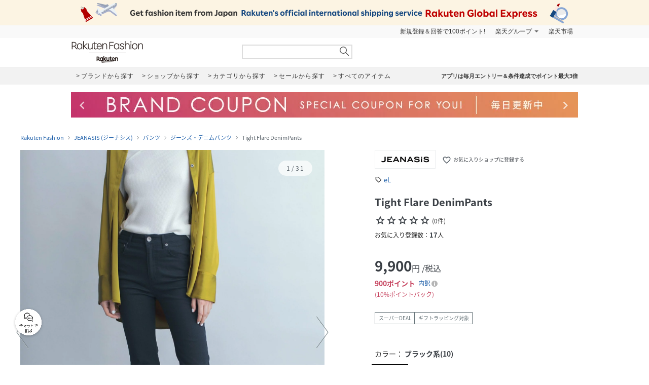

--- FILE ---
content_type: text/html; charset=UTF-8
request_url: https://brandavenue.rakuten.co.jp/item/KB7214/?product_color_cd=01&s-id=brn_search_list
body_size: 21441
content:
<!DOCTYPE html PUBLIC "-//W3C//DTD XHTML 1.0 Transitional//EN"
        "http://www.w3.org/TR/xhtml1/DTD/xhtml1-transitional.dtd">
<html lang="ja" xmlns="http://www.w3.org/1999/xhtml">
<head>
<link rel="stylesheet" href="https://fonts.googleapis.com/icon?family=Material+Icons">
<link rel="stylesheet" href="https://fonts.googleapis.com/css2?family=Material+Symbols+Outlined:opsz,wght,FILL,GRAD@20..48,100..700,0..1,-50..200">
<link type="text/css" rel="stylesheet" href="https://brandavenue.r10s.jp/css/library/pc/v2.0/style.css?20250703" media="all" />
<link type="text/css" rel="stylesheet" href="https://brandavenue.r10s.jp/css/library/pc/v2.0/item_overwrite.css?20240118" media="all">
<link type="text/css" rel="stylesheet" href="https://r.r10s.jp/com/js/d/bdg/1.7/bdg.css" media="all" />

<script type="text/javascript" src="//ajax.googleapis.com/ajax/libs/jquery/1.7.2/jquery.min.js"></script>


<style>
/* ポイントCPN開催時 NCPフォントサイズ大きくする */
.point-summary__total___3rYYD {font-size: 20px;font-weight: bold!important;}
.point-superdeal {font-size: 16px; font-weight: bold;}
.point-summary__campaign___2KiT- {font-weight: bold;}
.point-summary__campaign___2KiT- li {font-weight: bold;}
</style>



<title>JEANASIS｜Tight Flare DenimPants | Rakuten Fashion(楽天ファッション／旧楽天ブランドアベニュー)KB7214</title>
<link rel="canonical" href="https://brandavenue.rakuten.co.jp/item/KB7214/">
 <meta name="description" content="★3,980円(税込)以上送料無料★Tight Flare DenimPants商品ページです。 | ファッション通販サイト 楽天ファッション(旧楽天ブランドアベニュー)KB7214">
 <meta name="keywords" content="ジーナシス,eL,KB7214,Tight Flare DenimPants,パンツ,通販,新作,送料無料,ファッション,Rakuten Fashion,楽天ファッション,楽天ブランドアベニュー">
<meta name="robots" content="index" />
<meta property="og:title" content="ファッション通販 Rakuten Fashion">
 <meta property="og:url" content="https://brandavenue.rakuten.co.jp/item/KB7214/?affid=fac1000002&product_color_cd=01">
 <meta property="og:description" content="JEANASISのTight Flare DenimPantsです。JEANASISの通販ならRakuten Fashionへ。">
 <meta property="og:image" content="https://tshop.r10s.jp/stylife/cabinet/item/214/kb7214-01_1.jpg?fitin=56:75&composite-to=center,center|56:75">
 <meta property="og:type" content="product">
 <meta property="og:site_name" content="Rakuten Fashion">
 <meta property="fb:admins" content="100003128841168">
 <meta property="fb:page_id" content="136171983112504" />
</head>
<body data-phoenix-rba_ui_test_pc>

<div id="page">

    <div id="headerArea">
        
<script>
  (function($) {
    $(function() {
              var productId = 'KB7214';
        var item_id  = '14379131';
        if (0 == 0) {
          var item_price_id = '9900';
        } else {
          var item_price_id = '9900';
        }

        var brandCd = '7238';
        var url = "/item/asyncgtmitem/?productId=" + productId + "&item_id=" + item_id + "&item_price_id=" +item_price_id + "&brand_cd=" +brandCd;
        $.get(url, function(data) {
          var data_layer = data.gtm.data_layer;
          var gtm_js = data.gtm.gtm_js;

                    var data_layer_tags = document.createElement('script');
          data_layer_tags.appendChild(document.createTextNode(data_layer));
          document.getElementById("gtm_async_item").appendChild(data_layer_tags);

                    var gtm_js_tags = document.createElement('script');
          gtm_js_tags.appendChild(document.createTextNode(gtm_js));
          document.getElementById("gtm_async_item").appendChild(gtm_js_tags);
        });
    })
  })(jQuery);
</script>
<div class="gtm_async_item" id ="gtm_async_item">
<!-- Variables for GTM -->
</div>


<div id="HTMLBlock87912" class="HTMLBlock">
<!-- script for banner display and targeting -->
<script src="//r.r10s.jp/com/inc/navi/common_banner/mno/js/create_ichiba.js"></script>
<!-- PC header banner -->
<div id="mkdiv_header_pitari"></div>
</div>
<div id="HTMLBlock87417" class="HTMLBlock">
<!-- Standard RakutenCommonHeader v0.1.4 HTML starts-->
<div class="rc-h-standard rc-h-liquid">
  <noscript>
    <div class="rc-h-noscript-bar">
      <div class="rc-h-inner">
        <p>JavaScriptが無効の為、一部のコンテンツをご利用いただけません。JavaScriptの設定を有効にしてからご利用いただきますようお願いいたします。（<a href="https://ichiba.faq.rakuten.net/detail/000006432">設定方法</a>）</p>
      </div>
    </div>
  </noscript>
  <div class="rc-h-utility-bar">
    <div class="rc-h-inner">
      <ul class="rc-h-group-nav">
        <li id="grpNote">
          <noscript><a href="https://card.rakuten.co.jp/entry/">今すぐ2,000ポイント！</a></noscript>
        </li>
        <li class="rc-h-dropdown rc-h-group-dropdown"><a href="//www.rakuten.co.jp/sitemap/">楽天グループ</a>
          <ul class="rc-h-dropdown-panel">
            <li><a href="https://sm.rakuten.co.jp/?scid=wi_rfs_slist&xadid=wi_rfs_slist" rel="nofollow">楽天マート</a></li>
            <li><a href="//beauty.rakuten.co.jp/?scid=wi_grp_gmx_rba_hepullbu_bea" rel="nofollow">ビューティ</a></li>
            <li><a href="//books.rakuten.co.jp/e-book/?scid=wi_grp_gmx_rba_hepullbu_kob" rel="nofollow">楽天Kobo</a></li>
            <li><a href="//ticket.rakuten.co.jp/?scid=wi_grp_gmx_rba_hepullbu_tic" rel="nofollow">楽天チケット</a></li>
            <li><a href="//uranai.rakuten.co.jp/?scid=wi_grp_gmx_rba_hepullbu_frt" rel="nofollow">楽天占い</a></li>
            <li><a href="//www.rakuten.co.jp/sitemap/">サービス一覧</a></li>
          </ul>
        </li>

        <li style="padding-right:0;"><a href="//www.rakuten.co.jp/">楽天市場</a></li>
      </ul>
    </div>
  </div>

</div>
<!-- Standard RakutenCommonHeader v0.1.4 HTML ends-->
<!-- Standard RakutenCommonHeader v0.1.4 JS starts-->
<script src="//jp.rakuten-static.com/1/js/lib/prm_selector_02.js"></script>
<script src="https://brandavenue.r10s.jp/js/vendor/common/sentry_bundle.min.js"></script>
<script type="text/javascript" src="https://brandavenue.r10s.jp/js/app/common/sentry/sentry.js"></script>
<!-- <script src="/library/tlb/js/rc-h-standard.js"></script> -->
<!-- Standard RakutenCommonHeader v0.1.4 JS ends--></div>
<div id="HTMLBlock39646" class="HTMLBlock">
<!-- スーパーユーザー表記 -->
</div>

<div id="HTMLBlock941" class="HTMLBlock">
<div id="headerLoginParts">
<div class="gb-rbaheaderscrollnav">
<div class="gb-rbaheaderscrollnav-in">
<div id="gblheader" style="position: inherit; top: 0px; z-index: 1000;">
</div>
</div>
</div>
</div></div>
<div id="HTMLBlock61447" class="HTMLBlock">
   <div class="rbaheaderscrollnav clearfix">
<div class="rbaheaderscrollnav-in">

<!--ブランドクーポン--
<div style="background:#bf0000; height:50px; width:100%; margin:0 auto; text-align:center;">
  <a href="/contents/marathon/brandcoupon/?l-id=brn_head_bnr_pc_bc">
    <img src="//brandavenue.r10s.jp/img/library/index/header_20190919_4000_bc.png">
  </a>
</div>
------>

<!--SPUバナー---
<div style="background:#bf0000; height:50px; width:100%; margin:0 auto; text-align:center;">
  <a href="/guide/spu/?l-id=brn_head_bnr_pc_spu">
    <img src="//brandavenue.r10s.jp/img/library/index/header_20191001_spu.png">
  </a>
</div>
----------------->	

	<div id="headerTop" class="tlb_clearfix">
      <h1 id="rbaLogo">
        <a href="/?l-id=brn_head_logo">Rakuten Fashion</a>
      </h1>
<!--------------------------- 検索窓 ------------------------------->
   <div id="search">
     <form id="searchform" name="searchform" action="/all-sites/item/" method="get">
       <div class="sggstInputWrap">
   <input type="text" value="" id="keywords" name="free_word" autocomplete="off" suggesttype="keyword">
  </div>
 <input type="hidden" id="dummyselectbox" isDummy="true">
 <input value="0" name="sale" type="hidden">
 <!--<input value="01" name="site_cd[]" type="hidden">-->
 <input value="1" name="inventory_flg" type="hidden">
 <input id="searchBtn" name="searchBtn" alt="" src="https://brandavenue.r10s.jp/img/library/01/pc_img/top/search.png" javascript:clickedButton = true;$('#ccm-form-submit-button').get(0).click()
type="image">
     </form>
   </div>
<!---------------------------------------------------------------------->
<p id="pText"></p>


      <div id='async-login-header'></div>

    </div>
  </div>
 </div>
	</div>



<div id="HTMLBlock66230" class="HTMLBlock">
<!--top-alert-->
<div class="top-alert__wrapper">
  <!-- <div class="top-alert__description top-alert__description--2"><a href="https://ichiba.faq.rakuten.net/detail/000033569">台風の影響について</a></div> -->
  <!-- <div class="top-alert__description top-alert__description--2"><a href="/announce/">カテゴリ情報のメンテナンスによるサイト影響について</a></div> -->
  <!--
    <div class="top-alert__description top-alert__description--2">
      <a href="https://ichiba.faq.rakuten.net/detail/000030763" target="_blank">東北地方を中心とする地震の影響について</a>
  </div>
-->
  <!--<div class="top-alert__description top-alert__description--2">
      <a href="https://ichiba.faq.rakuten.net/detail/000030763" target="_blank">天候不良による影響について</a>
  </div> -->
  <!-- <div class="top-alert__description top-alert__description--2">
      <a href="//brandavenue.rakuten.co.jp/announce/" target="_blank">【重要なお知らせ】Rakuten Fashionを装った注文確認メールについて</a>
    </div> -->
  <!------------------
    <div class="top-alert__description top-alert__description--2">
      <a href="//brandavenue.rakuten.co.jp/announce/" target="_blank">【重要なお知らせ】Rakuten Fashion公式インスタグラムの「偽アカウント」にご注意ください</a>
  </div>
    <div class="top-alert__description top-alert__description--2">
      <a href="https://ichiba.faq.rakuten.net/detail/000011939" target="_blank">大雨の影響について</a>
  </div>

     <div class="top-alert__description top-alert__description--2">
           <a href="//brandavenue.rakuten.co.jp/announce/">Rakuten Fashion カスタマーセンターの営業時間短縮について</a>
     </div>

     <div class="top-alert__description top-alert__description--2">
           <a href="https://ichiba.faq.rakuten.net/detail/000012052" target="_blank">新型コロナウイルス対応に伴う影響について</a>
     </div>

     <div class="top-alert__description top-alert__description--2">
           <a href="https://brandavenue.rakuten.co.jp/contents/charity/?l-id=notification_charity" target="_blank">新型コロナウイルス感染症対策支援金として、期間中のご注文一回につき100円を寄付いたします。</a>
       </div>

     <div class="top-alert__description top-alert__description--2">
           <a href="/info">ショップメンテナンスのお知らせ</a>
       </div>
   --------------->
</div>
<!--end of top-alert--></div>

<div id="HTMLBlock76742" class="HTMLBlock">
<div id="headerBottom" class="tlb_clearfix">

<div class="headerNaviArea">
<div id="graylist"> 
     <a href="/brandlist/?l-id=brn_head_brand"> <span class="listbt internallink">ブランドから探す </span></a>
     <a href="/shoplist/?l-id=brn_head_shop"> <span class="listbt internallink">ショップから探す  </span></a>
     <a href="/categorylist/?l-id=brn_head_category"> <span class="listbt internallink">カテゴリから探す </span></a>
      <a href="/all-sites/item/?sale=2&l-id=brn_head_saleitem"><span class="listbt internallink">セールから探す </span> </a>
     <a href="/all-sites/item/?l-id=brn_head_allitem"> <span class="listbt internallink">すべてのアイテム </span></a>
</div>
    
<ul class="infoArea">   
	<li class="shipping"><a href="https://brandavenue.rakuten.co.jp/contents/rfapp/?l-id=brn_head_rfapp">アプリは毎月エントリー＆条件達成でポイント最大3倍</a></li>
</ul>
</div>

</div></div>


<div id="HTMLBlock66689" class="HTMLBlock">
<div class="content-container l-container">
  <div class="swiper-container top-banner">
    <div class="swiper-wrapper"> </div>
    <div class="item-arrow-wrapper">
      <div class="swiper-button-prev top_banner-button-prev"> <i class="material-icons">keyboard_arrow_left</i> </div>
      <div class="swiper-button-next top_banner-button-next"> <i class="material-icons">keyboard_arrow_right</i> </div>
    </div>
  </div>
</div></div>
    </div>

    <div id="areaWrapper">
        
            <script>
        // All the configuration for floating-coupon component.
        window.floating_coupon_state={
          itemId: "14379131",
          locId: "101",
          price: "9900",
          shopId: "279405",
        }        
      </script>
      <script type="text/javascript" async src="/rf-item-coupon"></script>
      
    <div id="fitsme_domain" domain="search.rakuten.co.jp/fointegration"></div>
  <div id="articlenr" arno="279405_14379131"></div>
  <div id="contexturl" imgurl="https://brandavenue.rakuten.co.jp/item/KB7214/"></div>
<script type="text/javascript" src="https://brandavenue.r10s.jp/js/vendor/common/page_fitsme-1.2.0.min.js" charset="EUC-JP" crossorigin="anonymous"></script>



  <ul class="breadcrumb-list">
    <li class="breadcrumb-item"><a href="/">Rakuten Fashion</a></li>
    <li class="breadcrumb-item"><a href="/ba/shop-jeanasis/">JEANASIS (ジーナシス)</a></li>
    <li class="breadcrumb-item"><a href="/ba/shop-jeanasis/cateb-0000002002/">パンツ</a></li>
    <li class="breadcrumb-item"><a href="/ba/shop-jeanasis/cateb-0000002002/catem-0000005000/">ジーンズ・デニムパンツ</a></li>
    <li class="breadcrumb-item">Tight Flare DenimPants</li>
  </ul>

<main class="content-container l-container">
  <div class="l-item-left">
    <div class="item-images">
      <div class="item-images-container">
        <div class="item-images-swiper-container swiper-container">
          <ul class="swiper-wrapper item-images-list">
                          <li class="swiper-slide item-images-item color-variation" data-color="ブラック系(10)" data-color-cd="ブラック系(10)">
                <img src=//tshop.r10s.jp/stylife/cabinet/item/214/kb7214-01_1.jpg?fitin=1500:1800&composite-to=center,center|1500:1800 alt="Tight Flare DenimPants" width="600" height="720">
              </li>
                          <li class="swiper-slide item-images-item color-variation" data-color="ネイビー系(89)" data-color-cd="ネイビー系(89)">
                <img src=//tshop.r10s.jp/stylife/cabinet/item/214/kb7214-03_1.jpg?fitin=1500:1800&composite-to=center,center|1500:1800 alt="Tight Flare DenimPants" width="600" height="720">
              </li>
                                                      <li class="swiper-slide item-images-item">
                  <img src=//tshop.r10s.jp/stylife/cabinet/item/214/kb7214-03_2.jpg?fitin=1500:1800&composite-to=center,center|1500:1800 alt="Tight Flare DenimPants" width="600" height="720">
                </li>
                              <li class="swiper-slide item-images-item">
                  <img src=//tshop.r10s.jp/stylife/cabinet/item/214/kb7214-03_3.jpg?fitin=1500:1800&composite-to=center,center|1500:1800 alt="Tight Flare DenimPants" width="600" height="720">
                </li>
                              <li class="swiper-slide item-images-item">
                  <img src=//tshop.r10s.jp/stylife/cabinet/item/214/kb7214-03_4.jpg?fitin=1500:1800&composite-to=center,center|1500:1800 alt="Tight Flare DenimPants" width="600" height="720">
                </li>
                              <li class="swiper-slide item-images-item">
                  <img src=//tshop.r10s.jp/stylife/cabinet/item/214/kb7214-03_5.jpg?fitin=1500:1800&composite-to=center,center|1500:1800 alt="Tight Flare DenimPants" width="600" height="720">
                </li>
                              <li class="swiper-slide item-images-item">
                  <img src=//tshop.r10s.jp/stylife/cabinet/item/214/kb7214-03_6.jpg?fitin=1500:1800&composite-to=center,center|1500:1800 alt="Tight Flare DenimPants" width="600" height="720">
                </li>
                              <li class="swiper-slide item-images-item">
                  <img src=//tshop.r10s.jp/stylife/cabinet/item/214/kb7214-03_7.jpg?fitin=1500:1800&composite-to=center,center|1500:1800 alt="Tight Flare DenimPants" width="600" height="720">
                </li>
                              <li class="swiper-slide item-images-item">
                  <img src=//tshop.r10s.jp/stylife/cabinet/item/214/kb7214-03_8.jpg?fitin=1500:1800&composite-to=center,center|1500:1800 alt="Tight Flare DenimPants" width="600" height="720">
                </li>
                              <li class="swiper-slide item-images-item">
                  <img src=//tshop.r10s.jp/stylife/cabinet/item/214/kb7214-03_9.jpg?fitin=1500:1800&composite-to=center,center|1500:1800 alt="Tight Flare DenimPants" width="600" height="720">
                </li>
                              <li class="swiper-slide item-images-item">
                  <img src=//tshop.r10s.jp/stylife/cabinet/item/214/kb7214-03_10.jpg?fitin=1500:1800&composite-to=center,center|1500:1800 alt="Tight Flare DenimPants" width="600" height="720">
                </li>
                              <li class="swiper-slide item-images-item">
                  <img src=//tshop.r10s.jp/stylife/cabinet/item/214/kb7214-03_11.jpg?fitin=1500:1800&composite-to=center,center|1500:1800 alt="Tight Flare DenimPants" width="600" height="720">
                </li>
                              <li class="swiper-slide item-images-item">
                  <img src=//tshop.r10s.jp/stylife/cabinet/item/214/kb7214-03_12.jpg?fitin=1500:1800&composite-to=center,center|1500:1800 alt="Tight Flare DenimPants" width="600" height="720">
                </li>
                              <li class="swiper-slide item-images-item">
                  <img src=//tshop.r10s.jp/stylife/cabinet/item/214/kb7214-03_13.jpg?fitin=1500:1800&composite-to=center,center|1500:1800 alt="Tight Flare DenimPants" width="600" height="720">
                </li>
                              <li class="swiper-slide item-images-item">
                  <img src=//tshop.r10s.jp/stylife/cabinet/item/214/kb7214-03_14.jpg?fitin=1500:1800&composite-to=center,center|1500:1800 alt="Tight Flare DenimPants" width="600" height="720">
                </li>
                              <li class="swiper-slide item-images-item">
                  <img src=//tshop.r10s.jp/stylife/cabinet/item/214/kb7214-03_15.jpg?fitin=1500:1800&composite-to=center,center|1500:1800 alt="Tight Flare DenimPants" width="600" height="720">
                </li>
                              <li class="swiper-slide item-images-item">
                  <img src=//tshop.r10s.jp/stylife/cabinet/item/214/kb7214-03_16.jpg?fitin=1500:1800&composite-to=center,center|1500:1800 alt="Tight Flare DenimPants" width="600" height="720">
                </li>
                              <li class="swiper-slide item-images-item">
                  <img src=//tshop.r10s.jp/stylife/cabinet/item/214/kb7214-03_17.jpg?fitin=1500:1800&composite-to=center,center|1500:1800 alt="Tight Flare DenimPants" width="600" height="720">
                </li>
                              <li class="swiper-slide item-images-item">
                  <img src=//tshop.r10s.jp/stylife/cabinet/item/214/kb7214-03_18.jpg?fitin=1500:1800&composite-to=center,center|1500:1800 alt="Tight Flare DenimPants" width="600" height="720">
                </li>
                              <li class="swiper-slide item-images-item">
                  <img src=//tshop.r10s.jp/stylife/cabinet/item/214/kb7214-03_19.jpg?fitin=1500:1800&composite-to=center,center|1500:1800 alt="Tight Flare DenimPants" width="600" height="720">
                </li>
                              <li class="swiper-slide item-images-item">
                  <img src=//tshop.r10s.jp/stylife/cabinet/item/214/kb7214-03_20.jpg?fitin=1500:1800&composite-to=center,center|1500:1800 alt="Tight Flare DenimPants" width="600" height="720">
                </li>
                              <li class="swiper-slide item-images-item">
                  <img src=//tshop.r10s.jp/stylife/cabinet/item/214/kb7214-03_21.jpg?fitin=1500:1800&composite-to=center,center|1500:1800 alt="Tight Flare DenimPants" width="600" height="720">
                </li>
                              <li class="swiper-slide item-images-item">
                  <img src=//tshop.r10s.jp/stylife/cabinet/item/214/kb7214-03_22.jpg?fitin=1500:1800&composite-to=center,center|1500:1800 alt="Tight Flare DenimPants" width="600" height="720">
                </li>
                              <li class="swiper-slide item-images-item">
                  <img src=//tshop.r10s.jp/stylife/cabinet/item/214/kb7214-03_23.jpg?fitin=1500:1800&composite-to=center,center|1500:1800 alt="Tight Flare DenimPants" width="600" height="720">
                </li>
                              <li class="swiper-slide item-images-item">
                  <img src=//tshop.r10s.jp/stylife/cabinet/item/214/kb7214-03_24.jpg?fitin=1500:1800&composite-to=center,center|1500:1800 alt="Tight Flare DenimPants" width="600" height="720">
                </li>
                              <li class="swiper-slide item-images-item">
                  <img src=//tshop.r10s.jp/stylife/cabinet/item/214/kb7214-03_25.jpg?fitin=1500:1800&composite-to=center,center|1500:1800 alt="Tight Flare DenimPants" width="600" height="720">
                </li>
                              <li class="swiper-slide item-images-item">
                  <img src=//tshop.r10s.jp/stylife/cabinet/item/214/kb7214-03_26.jpg?fitin=1500:1800&composite-to=center,center|1500:1800 alt="Tight Flare DenimPants" width="600" height="720">
                </li>
                              <li class="swiper-slide item-images-item">
                  <img src=//tshop.r10s.jp/stylife/cabinet/item/214/kb7214-03_27.jpg?fitin=1500:1800&composite-to=center,center|1500:1800 alt="Tight Flare DenimPants" width="600" height="720">
                </li>
                              <li class="swiper-slide item-images-item">
                  <img src=//tshop.r10s.jp/stylife/cabinet/item/214/kb7214-03_28.jpg?fitin=1500:1800&composite-to=center,center|1500:1800 alt="Tight Flare DenimPants" width="600" height="720">
                </li>
                              <li class="swiper-slide item-images-item">
                  <img src=//tshop.r10s.jp/stylife/cabinet/item/214/kb7214-03_29.jpg?fitin=1500:1800&composite-to=center,center|1500:1800 alt="Tight Flare DenimPants" width="600" height="720">
                </li>
                              <li class="swiper-slide item-images-item">
                  <img src=//tshop.r10s.jp/stylife/cabinet/item/214/kb7214-03_30.jpg?fitin=1500:1800&composite-to=center,center|1500:1800 alt="Tight Flare DenimPants" width="600" height="720">
                </li>
                                    </ul>
          <div class="item-images-caption">
            <div class="item-images-caption-inner">
              <span class="item-images-caption-num"></span>
            </div>
          </div>
        </div>
        <div role="button" aria-label="前へ" class="item-images-prev" data-ratid="rba_item_image_slide" data-ratevent="click" data-ratparam="all"></div>
        <div role="button" aria-label="次へ" class="item-images-next" data-ratid="rba_item_image_slide" data-ratevent="click" data-ratparam="all"></div>
      </div>
      <div class="model-info">
                  <p class="model-height-size">
            <span class="color">ブラック系(10)</span>
                          <span class="size"></span>
                      </p>
                  <p class="model-height-size">
            <span class="color">ネイビー系(89)</span>
                          <span class="size"></span>
                      </p>
                                      <p class="model-height-size"><span class="size"></span></p>
                                        <p class="model-height-size"><span class="size"></span></p>
                                        <p class="model-height-size"><span class="size"></span></p>
                                        <p class="model-height-size"><span class="size"></span></p>
                                        <p class="model-height-size"><span class="size"></span></p>
                                        <p class="model-height-size"><span class="size"></span></p>
                                        <p class="model-height-size"><span class="size"></span></p>
                                        <p class="model-height-size"><span class="size"></span></p>
                                        <p class="model-height-size"><span class="size"></span></p>
                                        <p class="model-height-size"><span class="size"></span></p>
                                        <p class="model-height-size"><span class="size"></span></p>
                                        <p class="model-height-size"><span class="size"></span></p>
                                        <p class="model-height-size"><span class="size"></span></p>
                                        <p class="model-height-size"><span class="size"></span></p>
                                        <p class="model-height-size"><span class="size"></span></p>
                                        <p class="model-height-size"><span class="size"></span></p>
                                        <p class="model-height-size"><span class="size"></span></p>
                                        <p class="model-height-size"><span class="size"></span></p>
                                        <p class="model-height-size"><span class="size"></span></p>
                                        <p class="model-height-size"><span class="size"></span></p>
                                        <p class="model-height-size"><span class="size"></span></p>
                                        <p class="model-height-size"><span class="size"></span></p>
                                        <p class="model-height-size"><span class="size"></span></p>
                                        <p class="model-height-size"><span class="size"></span></p>
                                        <p class="model-height-size"><span class="size"></span></p>
                                        <p class="model-height-size"><span class="size"></span></p>
                                        <p class="model-height-size"><span class="size"></span></p>
                                        <p class="model-height-size"><span class="size"></span></p>
                                        <p class="model-height-size"><span class="size"></span></p>
                        </div>
      <div class="item-images-thumbnail-container">
        <ul class="item-images-thumbnail-list clearfix">
                                    <li class="item-images-thumbnail-item item-images-thumbnail-item-active" data-ratId='rba_item_thumbnail' data-ratEvent='click' data-ratParam='all'>
                <img loading="lazy" src="//tshop.r10s.jp/stylife/cabinet/item/214/kb7214-01_1.jpg?fitin=110:132&composite-to=center,center|110:132" alt="ブラック系(10)" width="110" height="132">
                <div class="model-color">ブラック系(10)</div>
              </li>
                                                <li class="item-images-thumbnail-item" data-ratId='rba_item_thumbnail' data-ratEvent='click' data-ratParam='all'>
                <img loading="lazy" src=//tshop.r10s.jp/stylife/cabinet/item/214/kb7214-03_1.jpg?fitin=110:132&composite-to=center,center|110:132 alt="ネイビー系(89)" width="110" height="132">
                <div class="model-color">ネイビー系(89)</div>
              </li>
                                            <li class="item-images-thumbnail-item" data-ratId='rba_item_thumbnail' data-ratEvent='click' data-ratParam='all'>
              <img loading="lazy" src=//tshop.r10s.jp/stylife/cabinet/item/214/kb7214-03_2.jpg?fitin=110:132&composite-to=center,center|110:132 alt="" width="110" height="132">
            </li>
                      <li class="item-images-thumbnail-item" data-ratId='rba_item_thumbnail' data-ratEvent='click' data-ratParam='all'>
              <img loading="lazy" src=//tshop.r10s.jp/stylife/cabinet/item/214/kb7214-03_3.jpg?fitin=110:132&composite-to=center,center|110:132 alt="" width="110" height="132">
            </li>
                      <li class="item-images-thumbnail-item" data-ratId='rba_item_thumbnail' data-ratEvent='click' data-ratParam='all'>
              <img loading="lazy" src=//tshop.r10s.jp/stylife/cabinet/item/214/kb7214-03_4.jpg?fitin=110:132&composite-to=center,center|110:132 alt="" width="110" height="132">
            </li>
                      <li class="item-images-thumbnail-item" data-ratId='rba_item_thumbnail' data-ratEvent='click' data-ratParam='all'>
              <img loading="lazy" src=//tshop.r10s.jp/stylife/cabinet/item/214/kb7214-03_5.jpg?fitin=110:132&composite-to=center,center|110:132 alt="" width="110" height="132">
            </li>
                      <li class="item-images-thumbnail-item" data-ratId='rba_item_thumbnail' data-ratEvent='click' data-ratParam='all'>
              <img loading="lazy" src=//tshop.r10s.jp/stylife/cabinet/item/214/kb7214-03_6.jpg?fitin=110:132&composite-to=center,center|110:132 alt="" width="110" height="132">
            </li>
                      <li class="item-images-thumbnail-item" data-ratId='rba_item_thumbnail' data-ratEvent='click' data-ratParam='all'>
              <img loading="lazy" src=//tshop.r10s.jp/stylife/cabinet/item/214/kb7214-03_7.jpg?fitin=110:132&composite-to=center,center|110:132 alt="" width="110" height="132">
            </li>
                      <li class="item-images-thumbnail-item" data-ratId='rba_item_thumbnail' data-ratEvent='click' data-ratParam='all'>
              <img loading="lazy" src=//tshop.r10s.jp/stylife/cabinet/item/214/kb7214-03_8.jpg?fitin=110:132&composite-to=center,center|110:132 alt="" width="110" height="132">
            </li>
                      <li class="item-images-thumbnail-item" data-ratId='rba_item_thumbnail' data-ratEvent='click' data-ratParam='all'>
              <img loading="lazy" src=//tshop.r10s.jp/stylife/cabinet/item/214/kb7214-03_9.jpg?fitin=110:132&composite-to=center,center|110:132 alt="" width="110" height="132">
            </li>
                      <li class="item-images-thumbnail-item" data-ratId='rba_item_thumbnail' data-ratEvent='click' data-ratParam='all'>
              <img loading="lazy" src=//tshop.r10s.jp/stylife/cabinet/item/214/kb7214-03_10.jpg?fitin=110:132&composite-to=center,center|110:132 alt="" width="110" height="132">
            </li>
                      <li class="item-images-thumbnail-item" data-ratId='rba_item_thumbnail' data-ratEvent='click' data-ratParam='all'>
              <img loading="lazy" src=//tshop.r10s.jp/stylife/cabinet/item/214/kb7214-03_11.jpg?fitin=110:132&composite-to=center,center|110:132 alt="" width="110" height="132">
            </li>
                      <li class="item-images-thumbnail-item" data-ratId='rba_item_thumbnail' data-ratEvent='click' data-ratParam='all'>
              <img loading="lazy" src=//tshop.r10s.jp/stylife/cabinet/item/214/kb7214-03_12.jpg?fitin=110:132&composite-to=center,center|110:132 alt="" width="110" height="132">
            </li>
                      <li class="item-images-thumbnail-item" data-ratId='rba_item_thumbnail' data-ratEvent='click' data-ratParam='all'>
              <img loading="lazy" src=//tshop.r10s.jp/stylife/cabinet/item/214/kb7214-03_13.jpg?fitin=110:132&composite-to=center,center|110:132 alt="" width="110" height="132">
            </li>
                      <li class="item-images-thumbnail-item" data-ratId='rba_item_thumbnail' data-ratEvent='click' data-ratParam='all'>
              <img loading="lazy" src=//tshop.r10s.jp/stylife/cabinet/item/214/kb7214-03_14.jpg?fitin=110:132&composite-to=center,center|110:132 alt="" width="110" height="132">
            </li>
                      <li class="item-images-thumbnail-item" data-ratId='rba_item_thumbnail' data-ratEvent='click' data-ratParam='all'>
              <img loading="lazy" src=//tshop.r10s.jp/stylife/cabinet/item/214/kb7214-03_15.jpg?fitin=110:132&composite-to=center,center|110:132 alt="" width="110" height="132">
            </li>
                      <li class="item-images-thumbnail-item" data-ratId='rba_item_thumbnail' data-ratEvent='click' data-ratParam='all'>
              <img loading="lazy" src=//tshop.r10s.jp/stylife/cabinet/item/214/kb7214-03_16.jpg?fitin=110:132&composite-to=center,center|110:132 alt="" width="110" height="132">
            </li>
                      <li class="item-images-thumbnail-item" data-ratId='rba_item_thumbnail' data-ratEvent='click' data-ratParam='all'>
              <img loading="lazy" src=//tshop.r10s.jp/stylife/cabinet/item/214/kb7214-03_17.jpg?fitin=110:132&composite-to=center,center|110:132 alt="" width="110" height="132">
            </li>
                      <li class="item-images-thumbnail-item" data-ratId='rba_item_thumbnail' data-ratEvent='click' data-ratParam='all'>
              <img loading="lazy" src=//tshop.r10s.jp/stylife/cabinet/item/214/kb7214-03_18.jpg?fitin=110:132&composite-to=center,center|110:132 alt="" width="110" height="132">
            </li>
                      <li class="item-images-thumbnail-item" data-ratId='rba_item_thumbnail' data-ratEvent='click' data-ratParam='all'>
              <img loading="lazy" src=//tshop.r10s.jp/stylife/cabinet/item/214/kb7214-03_19.jpg?fitin=110:132&composite-to=center,center|110:132 alt="" width="110" height="132">
            </li>
                      <li class="item-images-thumbnail-item" data-ratId='rba_item_thumbnail' data-ratEvent='click' data-ratParam='all'>
              <img loading="lazy" src=//tshop.r10s.jp/stylife/cabinet/item/214/kb7214-03_20.jpg?fitin=110:132&composite-to=center,center|110:132 alt="" width="110" height="132">
            </li>
                      <li class="item-images-thumbnail-item" data-ratId='rba_item_thumbnail' data-ratEvent='click' data-ratParam='all'>
              <img loading="lazy" src=//tshop.r10s.jp/stylife/cabinet/item/214/kb7214-03_21.jpg?fitin=110:132&composite-to=center,center|110:132 alt="" width="110" height="132">
            </li>
                      <li class="item-images-thumbnail-item" data-ratId='rba_item_thumbnail' data-ratEvent='click' data-ratParam='all'>
              <img loading="lazy" src=//tshop.r10s.jp/stylife/cabinet/item/214/kb7214-03_22.jpg?fitin=110:132&composite-to=center,center|110:132 alt="" width="110" height="132">
            </li>
                      <li class="item-images-thumbnail-item" data-ratId='rba_item_thumbnail' data-ratEvent='click' data-ratParam='all'>
              <img loading="lazy" src=//tshop.r10s.jp/stylife/cabinet/item/214/kb7214-03_23.jpg?fitin=110:132&composite-to=center,center|110:132 alt="" width="110" height="132">
            </li>
                      <li class="item-images-thumbnail-item" data-ratId='rba_item_thumbnail' data-ratEvent='click' data-ratParam='all'>
              <img loading="lazy" src=//tshop.r10s.jp/stylife/cabinet/item/214/kb7214-03_24.jpg?fitin=110:132&composite-to=center,center|110:132 alt="" width="110" height="132">
            </li>
                      <li class="item-images-thumbnail-item" data-ratId='rba_item_thumbnail' data-ratEvent='click' data-ratParam='all'>
              <img loading="lazy" src=//tshop.r10s.jp/stylife/cabinet/item/214/kb7214-03_25.jpg?fitin=110:132&composite-to=center,center|110:132 alt="" width="110" height="132">
            </li>
                      <li class="item-images-thumbnail-item" data-ratId='rba_item_thumbnail' data-ratEvent='click' data-ratParam='all'>
              <img loading="lazy" src=//tshop.r10s.jp/stylife/cabinet/item/214/kb7214-03_26.jpg?fitin=110:132&composite-to=center,center|110:132 alt="" width="110" height="132">
            </li>
                      <li class="item-images-thumbnail-item" data-ratId='rba_item_thumbnail' data-ratEvent='click' data-ratParam='all'>
              <img loading="lazy" src=//tshop.r10s.jp/stylife/cabinet/item/214/kb7214-03_27.jpg?fitin=110:132&composite-to=center,center|110:132 alt="" width="110" height="132">
            </li>
                      <li class="item-images-thumbnail-item" data-ratId='rba_item_thumbnail' data-ratEvent='click' data-ratParam='all'>
              <img loading="lazy" src=//tshop.r10s.jp/stylife/cabinet/item/214/kb7214-03_28.jpg?fitin=110:132&composite-to=center,center|110:132 alt="" width="110" height="132">
            </li>
                      <li class="item-images-thumbnail-item" data-ratId='rba_item_thumbnail' data-ratEvent='click' data-ratParam='all'>
              <img loading="lazy" src=//tshop.r10s.jp/stylife/cabinet/item/214/kb7214-03_29.jpg?fitin=110:132&composite-to=center,center|110:132 alt="" width="110" height="132">
            </li>
                      <li class="item-images-thumbnail-item" data-ratId='rba_item_thumbnail' data-ratEvent='click' data-ratParam='all'>
              <img loading="lazy" src=//tshop.r10s.jp/stylife/cabinet/item/214/kb7214-03_30.jpg?fitin=110:132&composite-to=center,center|110:132 alt="" width="110" height="132">
            </li>
                  </ul>
      </div>
    </div>

              
      <div class="styling" style="display:none;">
      <h2 class="styling-title">スタイリング</h2>
      <ul id="asyncList" class="styling-list"
        data-pc-count="5" data-sp-count="3"
        data-api="3" data-param="￣modelCd｜KB7214￣cnt｜20" data-json='' data-agent="pc"
                   data-ratId='rba_item_coordinate' data-ratEvent='appear' data-ratParam='all'
        ></ul>
    </div>
  
  <div class="related-search">
    <h3 class="related-search-title">関連キーワードから探す</h3>
    <ul class="related-search-list" data-ratId="att_item_appear" data-ratEvent="appear">
              <li class="related-search-list-item">
          <a class="related-search-list-link" href="/all-sites/cateb-0000002002/catem-0000005000/?attribute_tag_id=1003683&l2-id=brn_item_attribute"><span class="related-search-list-link-text">10分丈</span></a>
        </li>
          </ul>
  </div>

      </div>

  <div class="item-info" id="item_info" data-brand="7238">
    <div class="item-title">
                  <div class="item-shop-info clearfix">
        <a class="item-shop-logo" href="/ba/shop-jeanasis/?l2-id=brn_item_shop_logo">
          <img src="//brandavenue.r10s.jp/img/brand/7238.jpg?resize=170:50" class="logo" alt="JEANASIS"/>
        </a>
        <div class="add-to-favorite-shop" data-ratId='brn_common_favshop_add_show-login' data-ratEvent='click' data-ratParam='all' data-brand-cd="7238" data-login="" data-device="1">
          <i class="material-icons">favorite_border</i>
          お気に入りショップに登録する
        </div>
        <div class="add-to-favorite-shop add-to-favorite-shop-added" style="display: none;"  data-ratId='brn_common_favshop_del' data-ratEvent='click' data-ratParam='all'>
          <i class="material-icons">favorite</i>
          お気に入りショップに登録済み
        </div>
      </div>
              <p class="item-brand-name"><a href="/brand-eL/?l2-id=brn_item_brand" class="internal-text-link">eL</a></p>
      
      <h1 class="item-name">Tight Flare DenimPants</h1>
      <div class="item-review">
        <span class="item-review-stars">
                      <i class="material-symbols-outlined item-review-stars-icon">star</i><i class="material-symbols-outlined item-review-stars-icon">star</i><i class="material-symbols-outlined item-review-stars-icon">star</i><i class="material-symbols-outlined item-review-stars-icon">star</i><i class="material-symbols-outlined item-review-stars-icon">star</i>
                  </span>
        <span class="item-review-count">
                      (0件)
                  </span>
      </div>
                    <div class="item-subscribers">
          お気に入り登録数：<span class="item-subscribers-count">17</span><span class="item-subscribers-unit">人</span>
        </div>
          </div>

    <div class="item-price">
      <p class="item-price-actual">
        <span class="item-price-actual-value">
          9,900<span class="item-price-actual-value-unit">円</span><span class="item-price-actual-value-tax">/税込</span>
        </span>
              </p>
      
            <div data-component="bdg-point-display" data-shop-id="279405" data-item-id="14379131" data-price="9900" data-tax-included="true" data-tax-rate="0.10" data-genre-id="206440" data-item-type="NORMAL"></div>

                </div>

              <div class="item-label"><span class="item-label-text">スーパーDEAL</span><span id="item-shipping-label" class="item-label-text" style="display:none;">最強翌日配送対象</span><span class="item-label-text">ギフトラッピング対象</span></div>
    
    <div class="item-sku-actions"
    data-model="KB7214"
    data-site="01"
                 data-cart_url_info="https://basket.step.rakuten.co.jp/rms/mall/bs/cartadd/set"     data-shop_bid="279405"     data-item_id="14379131"     data-inventory_flg ="2" data-event="ES01_003_001" data-units="1">
      <div class="item-sku-actions-color">
        <p class="item-sku-actions-color-text">
          カラー：
          <span class="item-sku-actions-color-data">ブラック系(10)</span>
        </p>
        <ul class="item-sku-actions-color-list">
                                    <li class="item-sku-actions-color-item active" data-color="ブラック系(10)" data-color-cd="ブラック系(10)" data-ratId='rba_item_sku_thumbnail' data-ratEvent='click' data-ratParam='all'>
                <img class="item-sku-actions-color-image" loading="lazy" src= //tshop.r10s.jp/stylife/cabinet/item/214/kb7214-01_1.jpg?fitin=60:72&composite-to=center,center|60:72 alt= ブラック系(10) width="60" height="72">
              </li>
                                                <li class="item-sku-actions-color-item" data-color="ネイビー系(89)" data-color-cd="ネイビー系(89)" data-ratId='rba_item_sku_thumbnail' data-ratEvent='click' data-ratParam='all'>
                <img class="item-sku-actions-color-image" loading="lazy" src= //tshop.r10s.jp/stylife/cabinet/item/214/kb7214-03_1.jpg?fitin=60:72&composite-to=center,center|60:72 alt= ネイビー系(89) width="60" height="72">
              </li>
                              </ul>
      </div>

              <table data-color="ブラック系(10)" data-color-cd="ブラック系(10)"
                      class="item-sku-actions-info show"
                  >
          <caption class="item-sku-actions-info-caption">サイズ</caption>
          <tbody>
                                                                                              <tr data-variant_id="87518032">
                  <td><p class="item-sku-actions-info-size">S</p></td>
<td><p class="item-sku-actions-info-inventory nostock">在庫なし</p></td>
                  <td>
                    <div class="item-sku-actions-info-button">
                      <button class="item-sku-actions-info-favorite" id=KB7214_01_01 data-ratId='rba_item_fav_show-login' data-ratEvent='click' data-ratParam='all'>
                        <i class="material-icons">favorite_border</i>
                      </button>
                                                                                                    <button class="item-sku-actions-info-cart restock" data-url="/item/stockrequest/?model_cd=KB7214&product_color_cd=01" data-ratId='rba_item_request' data-ratEvent='click' data-ratParam='all'>再入荷リクエスト</button>
                                                                                            </div>
                  </td>
                </tr>
                                                        <tr data-variant_id="87518037">
                  <td><p class="item-sku-actions-info-size">M</p></td>
<td><p class="item-sku-actions-info-inventory nostock">在庫なし</p></td>
                  <td>
                    <div class="item-sku-actions-info-button">
                      <button class="item-sku-actions-info-favorite" id=KB7214_02_01 data-ratId='rba_item_fav_show-login' data-ratEvent='click' data-ratParam='all'>
                        <i class="material-icons">favorite_border</i>
                      </button>
                                                                                                    <button class="item-sku-actions-info-cart restock" data-url="/item/stockrequest/?model_cd=KB7214&product_color_cd=02" data-ratId='rba_item_request' data-ratEvent='click' data-ratParam='all'>再入荷リクエスト</button>
                                                                                            </div>
                  </td>
                </tr>
                                    </tbody>
        </table>
              <table data-color="ネイビー系(89)" data-color-cd="ネイビー系(89)"
                      class="item-sku-actions-info"
                  >
          <caption class="item-sku-actions-info-caption">サイズ</caption>
          <tbody>
                                          <tr data-variant_id="87518031">
                  <td><p class="item-sku-actions-info-size">S</p></td>
<td><p class="item-sku-actions-info-inventory">残りわずか</p>
<p class="item-sku-actions-info-shipping">通常1-4日以内発送予定</p></td>
                  <td>
                    <div class="item-sku-actions-info-button">
                      <button class="item-sku-actions-info-favorite" id=KB7214_03_01 data-ratId='rba_item_fav_show-login' data-ratEvent='click' data-ratParam='all'>
                        <i class="material-icons">favorite_border</i>
                      </button>
                                                                                                    <form action="https://basket.step.rakuten.co.jp/rms/mall/bs/cartadd/set" class="item-sku-actions-form" name="form_item2" onsubmit="return submitOne(this);" method="post" action="https://basket.step.rakuten.co.jp/rms/mall/bs/cartadd/set" accept-charset="utf-8">

                              <input type="hidden" name="shop_bid" value="279405">
                              <input type="hidden" name="item_id" value="14379131">
                              <input type="hidden" name="inventory_flag" value="2">
                              <input type="hidden" name="__event" value="ES01_003_001">
                              <input type="hidden" name="units" value="1">
                              <input type="hidden" name="variant_id" value="87518031">
                                                            <button class="item-sku-actions-info-cart" data-ratId='rba_item_cart-in' data-ratEvent='click' data-ratParam='all'>かごに追加</button>
                            </form>
                                                                                            </div>
                  </td>
                </tr>
                                                        <tr data-variant_id="87518034">
                  <td><p class="item-sku-actions-info-size">M</p></td>
<td><p class="item-sku-actions-info-inventory">残りわずか</p>
<p class="item-sku-actions-info-shipping">通常1-4日以内発送予定</p></td>
                  <td>
                    <div class="item-sku-actions-info-button">
                      <button class="item-sku-actions-info-favorite" id=KB7214_04_01 data-ratId='rba_item_fav_show-login' data-ratEvent='click' data-ratParam='all'>
                        <i class="material-icons">favorite_border</i>
                      </button>
                                                                                                    <form action="https://basket.step.rakuten.co.jp/rms/mall/bs/cartadd/set" class="item-sku-actions-form" name="form_item2" onsubmit="return submitOne(this);" method="post" action="https://basket.step.rakuten.co.jp/rms/mall/bs/cartadd/set" accept-charset="utf-8">

                              <input type="hidden" name="shop_bid" value="279405">
                              <input type="hidden" name="item_id" value="14379131">
                              <input type="hidden" name="inventory_flag" value="2">
                              <input type="hidden" name="__event" value="ES01_003_001">
                              <input type="hidden" name="units" value="1">
                              <input type="hidden" name="variant_id" value="87518034">
                                                            <button class="item-sku-actions-info-cart" data-ratId='rba_item_cart-in' data-ratEvent='click' data-ratParam='all'>かごに追加</button>
                            </form>
                                                                                            </div>
                  </td>
                </tr>
                                                                                        </tbody>
        </table>
          </div>

        <div class="floatingCartPurchaseButtonsContainer"></div>

    <div class="item-notice">
      <div class="item-notice-inner">
                          <p class="item-notice-schedule">
            <span class="item-notice-text">スーパーDEAL 10%ポイントバック対象期間</span><br>
            <span class="item-notice-highlight">2025/11/13(木) 10:00 &#x301C; 2025/11/27(木) 09:59</span><br>
                        <span class="item-notice-annotation">※本対象期間終了後、同一商品にてスーパーDEALキャンペーンが継続実施されることがあります。</span>
          </p>
                                        
<div id="HTMLBlock87170" class="HTMLBlock">
<p id="item_additional_action_happybag" class="item-notice-warning happybag" style="display: none;">
    <span class="item-notice-highlight">2026新春福袋は専用ストアで購入できます</span><br>
    <span class="item-notice-text">「購入ページへ」ボタンからRakuten Fashion Lucky Bag Storeにて購入手続きをお願いします。2026新春福袋と、Rakuten Fashion およびRakuten Fashion FLAGSHIP STOREの商品は同時購入できません。</span>
</p></div>
                
                
                
<div id="HTMLBlock81424" class="HTMLBlock">
<p id="item_ddd_note" class="item-notice-shipping" style="display:none;">
  <span class="item-notice-text">この商品は最強翌日配送対象商品です。</span><br>
  <span class="item-notice-highlight">サイズ・カラーや在庫状況により翌日お届けを指定できない場合があります。</span><br>
  <span class="item-notice-annotation">
    ※選択した商品の対象適否は、買い物かごの中でご確認ください。<br>
    <a class="internal-text-link" href="https://ichiba.faq.rakuten.net/detail/000037270?l-id=brn_item_note"
      rel="noreferrer" target="_blank">最強翌日配送についてはこちら</a>
  </span>
</p></div>

                
<div id="HTMLBlock86724" class="HTMLBlock">
<p class="item-notice-info">
  <span class="item-notice-text">商品発送についてのご案内です。</span><br>
  <span class="item-notice-annotation">※同時に複数の商品を注文された場合、一番遅い発送予定日にまとめて発送いたします。<span class="item-notice-highlight-inline">お急ぎの商品は、個別にご注文ください。</span></span><br>
  <span class="item-notice-annotation">※Rakuten Fashionでは、一部商品でお届け日時をご指定いただけます。日時指定をしていただくと、ご希望の日にお届けできるよう手配いたします。</span><br>
  <span class="item-notice-annotation">※<span class="item-notice-highlight-inline">日時指定がない場合、記載されている発送予定日よりも遅れて発送</span>される場合がございますので、あらかじめご了承ください。</span>
</p></div>
        <p class="item-notice-shipping">
          <span class="item-notice-text">3,980円以上の購入で送料無料</span>
        </p>
      </div>
    </div>

                      <div class="item-detail">
      <ul class="item-detail-tab">
        <li class="item-detail-tab-item" data-id="description" data-ratId='brn_item_tab_description' data-ratEvent='click' data-ratParam='all'>アイテム説明</li>
                  <li class="item-detail-tab-item" data-id="size" data-ratId='brn_item_tab_size' data-ratEvent='click' data-ratParam='all'>サイズ</li>
                <li class="item-detail-tab-item" data-id="review" data-ratId='brn_item_tab_review' data-ratEvent='click' data-ratParam='all' data-rat-cp-irevnum='0' data-rat-cp-irevrate='0' data-rat-cp-irevimg='false' data-rat-cp-nimg='0'>
                      レビュー(0)
                  </li>
      </ul>

            <div class="item-detail-content item-detail-description" data-id="description">
        <p class="item-detail-description-text">ーーー<br>-DETAIL-<br>美シルエットにこだわり、トレンド感のあるタイトフレアの形を、<br>キックバック効果のあるストレッチ素材で作りました。<br>パターンと素材にこだわったことで履き心地抜群のデニムが完成しました。<br>ーーー<br>ブランドロゴを刻印した皮パッチはサスティナブルの観点からあえて本革ではなく、<br>フェイクレザー（アップルスキン）を使用しています。<br><br>-STYLING-<br>今季eLが提案するデニムをシックに着こなすスタイルにハマる1本。<br>コンパクトなトップスとスッキリ合わせたスタイリングが大人女性らしく、おすすめの着こなしです。</p>
        <table class="item-detail-description-table">
          <tbody>
                          <tr>
                <th>性別タイプ</th>
                <td>レディース</td>
              </tr>
                                      <tr>
                <th>原産国</th>
                <td>CHINA</td>
              </tr>
                                      <tr>
                <th>素材</th>
                <td>【ブラック系(10)】<br>本体:綿77%  ポリエステル21%  ポリウレタン2%<br>パッチ部分:合成皮革<br>【ネイビー系(89)】<br>本体:綿73%  ポリエステル16%  レーヨン9%  ポリウレタン2%<br>パッチ部分:合成皮革</td>
              </tr>
                                      <tr>
                <th>サイズ</th>
                <td>S、M</td>
              </tr>
                                      <tr>
                <th>クリーニング</th>
                <td>洗濯機洗い可（ネット使用）</td>
              </tr>
                                      <tr>
                <th>品番</th>
                <td>KB7214_894879<br>(894879-89-02 KB7214)</td>
              </tr>
                                                                                              </tbody>
        </table>
      </div>

            <div class="item-detail-content item-detail-size" data-id="size">
              <div class="item-detail-size-info">
          <table><tr><td>サイズ</td><td>総丈</td><td>股上</td><td>股下</td><td>ウエスト</td><td>ヒップ</td><td>もも回り</td><td>裾回り</td></tr><tr><td>S(02)</td><td>97</td><td>29</td><td>70</td><td>66</td><td>80</td><td>49</td><td>52</td></tr><tr><td>M(03)</td><td>99</td><td>29.5</td><td>70.5</td><td>70</td><td>84</td><td>50</td><td>54</td></tr></table>
        </div>
                <div
          id="fitsme_launcher"
          data-ratId="fitsme"
          data-ratEvent="pv,appear,click"
          data-imageurl=//tshop.r10s.jp/stylife/cabinet/item/214/kb7214-01_1.jpg?fitin=473:600&composite-to=center,center|473:600
          data-clientid="40143"
          data-articlenr="279405_14379131"
          style="display: block;">
        </div>
                <p class="item-detail-size-annotation">※商品ページに記載のサイズと商品タグに記載のサイズは、採寸方法の違い（ヌード寸法・製品寸法）により表記が異なる場合がございますので予めご了承下さい。</p>
                  <p class="item-detail-size-link">
            <a class="internal-text-link" href="https://brandavenue.rakuten.co.jp/guide/size/"  data-ratId='brn_item_measurement' data-ratEvent='click' data-ratParam='all'>サイズガイドはこちら</a>
          </p>
                
        <input type="hidden" name="item-detail-size-category-l-cd" value="0000002002">
        <input type="hidden" name="item-detail-size-category-m-cd" value="0000005000">
            </div>

            <!-- レビュー -->
<div class="item-detail-content item-detail-review" data-id="review">
  <div class="item-detail-review-list">
    <div class="item-detail-review-total">
      <p class="item-detail-review-total-title">総合評価</p>
      <span class="item-detail-review-stars">
                          <i class="material-symbols-outlined item-review-stars-icon">star</i><i class="material-symbols-outlined item-review-stars-icon">star</i><i class="material-symbols-outlined item-review-stars-icon">star</i><i class="material-symbols-outlined item-review-stars-icon">star</i><i class="material-symbols-outlined item-review-stars-icon">star</i>
              </span>
                  <span class="item-detail-review-total-link">
                            <span class="item-detail-review-total-none">条件に満たないため総合評価は表示できません</span>
              </span>
    </div>
      </div>
        <p class="item-detail-review-link"><a class="item-detail-review-link-anchor" href="https://review.rakuten.co.jp/wd/2_279405_14379131_0/?l2-id=item_review_write"  data-ratId='brn_item_review_write' data-ratEvent='click' data-ratParam='all'><span class="item-detail-review-link-anchor-text">レビューを書く</span></a></p>
  </div>
      <div class="item-detail-item">
        <h2 class="item-detail-title accordion-title">複数ご購入時は一括配送になります</h2>
        <div class="item-detail-content">
          <p>2点以上ご購入の場合、全ての商品が揃い次第一括でのお届けとなります。お届け予定日の異なる商品をお買い上げの場合はご注意下さい。<br>お急ぎの商品がございましたら分けてご購入いただきますようお願い致します。</p>
          <a class="internal-text-link" href="https://brandavenue.rakuten.co.jp/guide/delivery/#send" target="_blank">詳細はこちら</a>
        </div>
      </div>

          </div>

    <div class="item-notice">
      <div class="item-notice-inner">
                  
                      
<div id="HTMLBlock87566" class="HTMLBlock">
<div
  class="item-additional-action item-additional-action-announcement"
  style="margin-bottom: 20px;"
>
  <i class="material-icons">redeem</i>
  <div class="item-announcement-infobox item-announcement-infobox-4">
    <p style="font-weight:bold">本商品はギフトラッピングに対応しております（有料）</p>
    <p>ご希望の際は、ラッピングと商品を一緒にご注文ください。<br>商品をラッピングして、ご指定の住所にお届けします</p>
<p>
<a class="internal-text-link" href="https://brandavenue.rakuten.co.jp/contents/gift/?l-id=brn_item_giftlp">ギフトラッピングサービスについて<br>
</p>

    <ul class="giftList">
      <li>
        <a href="https://brandavenue.rakuten.co.jp/item/QQ8066/?s-id=brn_item_gift_annotation_giftbag">
          <img
            src="https://brandavenue.r10s.jp/img/library/guide/wrappingservice/20251110/kintyaku_01.jpg?fitin=64:64"
            alt="バッグ"
          >
          <p>バッグ</p>
        </a>
      </li>
      <li>
        <a href="https://brandavenue.rakuten.co.jp/item/QQ8067/?s-id=brn_item_gift_annotation_giftbox">
          <img
            src="https://brandavenue.r10s.jp/img/library/guide/wrappingservice/20251110/box_01.jpg?fitin=64:64"
            alt="ボックス"
          >
          <p>ボックス</p>
        </a>
      </li>
      <li>
        <a href="https://brandavenue.rakuten.co.jp/item/GN2148/?product_color_cd=01&s-id=brn_item_gift_annotation_furoshiki">
          <img
            src="https://brandavenue.r10s.jp/img/library/contents/wrappingservice/20230301/blacktile_sp.jpg?fitin=64:64"
            alt="風呂敷"
          >
          <p>風呂敷
          </p>
        </a>
      </li>
    </ul>
  </div>
</div>
<style>
  .giftList {
    display: flex;
    margin: 8px 0;
  }

  .giftList li {
    max-width: 64px;
  }

  .giftList li:not(:last-child) {
    margin-right: 8px;
  }

  .giftList li img {
    max-width: 64px;
    height: auto;
    margin-bottom: 8px;
  }

  .giftList li p {
    text-align: center;
    line-height: 1.2;
    color: #333;
  }

  .giftBanner {
    display: block;
    margin: 8px 0;
  }

  .giftBanner img {
    width: 100%;
    height: auto;
  }
</style>




</div>
                        </div>
    </div>

        
<div id="HTMLBlock87779" class="HTMLBlock">
<div class="other-info">
  <ul class="other-info-list">
    <li class="other-info-list-item"><a href="https://brandavenue.rakuten.co.jp/guide/shipping/?l-id=brn_item_note#ship00-3">発送日・在庫表記について</a></li>
    <li class="other-info-list-item"><a href="https://brandavenue.rakuten.co.jp/guide/shipping/?l-id=brn_item_note#ship07">置き配について</a></li>
    <li class="other-info-list-item"><a href="https://brandavenue.rakuten.co.jp/guide/return/?l-id=brn_item_note">交換・返品について</a></li>
    <li class="other-info-list-item"><a href="https://brandavenue.rakuten.co.jp/guide/shipping/?l-id=brn_item_note#ship00-2">同時に複数の商品を注文された場合</a></li>
    <li class="other-info-list-item"><a href="https://brandavenue.rakuten.co.jp/guide/price/?l-id=brn_item_note">メーカー希望小売価格について</a></li>
  </ul>
</div></div>

    <div class="item-share-button">
      <ul class="item-share-button-list">
        <li class="item-share-button-item">
          <a class="item-share-button-widget item-share-button-widget-line" href="https://line.me/R/msg/text/?Tight%20Flare%20DenimPants%20%7C%20Rakuten%20Fashion%20https%3A%2F%2Fbrandavenue.rakuten.co.jp%2Fitem%2FKB7214/?scid=we_brn_sn_line_item" rel="nofollow noopener" target="_blank">
            <img loading="lazy" class="item-share-button-image" alt="line" src="https://brandavenue.r10s.jp/img/library/icon/item_share/line.svg" width="32" height="32">
            <span class="item-share-button-text">LINEで送る</span>
          </a>
        </li>

        <li class="item-share-button-item">
          <a class="item-share-button-widget item-share-button-widget-twitter" href="https://x.com/share?url=https%3A%2F%2Fbrandavenue.rakuten.co.jp%2Fitem%2FKB7214%2F%3Fscid%3Dwe_brn_sn_twitter_item&amp;text=Tight%20Flare%20DenimPants&amp;hashtags=RakutenFashion" rel="nofollow noopener" target="_blank">
            <img loading="lazy" class="item-share-button-image" alt="X" src="https://brandavenue.r10s.jp/img/library/icon/item_share/X.svg" width="32" height="32">
            <span class="item-share-button-text">Xで共有</span>
          </a>
        </li>

                <li class="item-share-button-item">
          <form action="https://room.rakuten.co.jp/mix" action="https://room.rakuten.co.jp/mix" method="get" name="collectRoom" target="_blank" accept-charset="utf-8">

            <input type="hidden" name="itemcode" value=stylife:14379131 >
          </form>
          <button class="item-share-button-widget item-share-button-widget-room" onclick="document.collectRoom.submit();">
            <img loading="lazy" class="item-share-button-image" alt="room" src="https://brandavenue.r10s.jp/img/library/icon/item_share/room.svg" width="32" height="32">
            <span class="item-share-button-text">ROOMに投稿</span>
          </button>
        </li>
              </ul>
    </div>
  </div>


          <img src="//mall.ashiato.rakuten.co.jp/rms/mall/ashiato/trc?service_id=1&kind_id=1&shop_id=279405&item_id=14379131&auction=0&genre_id=206440" width="1" height="1" border="0">
      </main>
<!-- endbuild -->

<div class="login-modal" style>
  <div class="login-modal-background"></div>
  <div class="login-modal-contents">
    <div class="login-modal-header">
      <div class="login-modal-title">
        <p>より便利なお買い物を</p>
        <button class="login-modal-close-button"><i class="material-icons">close</i></button>
      </div>
    </div>
    <div class="login-modal-body">
      <p class="login-modal-description">この機能をご利用になるには楽天会員の登録、およびログインが必要です。</p>
      <div class="login-modal-button">
        <a href="/login/"><button class="login-modal-login">ログイン</button></a>
        <a href="https://login.account.rakuten.com/sso/register?client_id=rakuten_fashion_web&redirect_uri=https://brandavenue.rakuten.co.jp/cm/rakutenidlogin/auth&scope=openid&response_type=code"><button class="login-modal-register">楽天会員に登録</button></a>
      </div>
    </div>
  </div>
</div>

<input type="hidden" name="key" value="2fbc974a8f1f70f0ff7f5bf28bfc3f16">
<input type="hidden" name="scapiUrl" value="https://gateway-api.global.rakuten.com/shippingx/v2/shippingCalculation" id="scapiUrl">
<input type="hidden" name="scapiApiKey" value="zKZN6iY6Jti7Zpmy7hdYGahRpncJuHvI" id="scapiApiKey">
<!-- microdata_breadcrumbs_start -->
  <script type="application/ld+json">
    {
      "@context": "http://schema.org",
      "@type": "BreadcrumbList",
      "itemListElement": [{
        "@type": "ListItem",
        "position":1,
        "item": {
          "@id":"https://brandavenue.rakuten.co.jp/",
          "name":"Rakuten Fashion"
        }
      },
      {
        "@type": "ListItem",
        "position":2,
        "item": {
          "@id":"https://brandavenue.rakuten.co.jp/ba/shop-jeanasis/",
          "name":"JEANASIS (ジーナシス)"
        }
      },
      {
        "@type": "ListItem",
        "position":3,
        "item": {
          "@id":"https://brandavenue.rakuten.co.jp/ba/shop-jeanasis/cateb-0000002002/",
          "name":"パンツ"
        }
      },
      {
        "@type": "ListItem",
        "position":4,
        "item": {
          "@id":"https://brandavenue.rakuten.co.jp/ba/shop-jeanasis/cateb-0000002002/catem-0000005000/",
          "name":"ジーンズ・デニムパンツ"
        }
      },
      {
        "@type": "ListItem",
        "position":5,
        "item": {
          "@id":"https://brandavenue.rakuten.co.jp/item/KB7214/",
          "name":"Tight Flare DenimPants"
        }
      }]
    }
  </script>
<!-- microdata_breadcrumbs_end -->
<!-- microdata_products_start -->
  <script type="application/ld+json">
    {
      "@context": "http://schema.org/",
      "@type": "Product",
      "name": "Tight Flare DenimPants",
      "image": "https://tshop.r10s.jp/stylife/cabinet/item/214/kb7214-01_1.jpg",
      "description": "ーーー-DETAIL-美シルエットにこだわり、トレンド感のあるタイトフレアの形を、キックバック効果のあるストレッチ素材で作りました。パターンと素材にこだわったことで履き心地抜群のデニムが完成しました。ーーーブランドロゴを刻印した皮パッチはサスティナブルの観点からあえて本革ではなく、フェイクレザー（アップルスキン）を使用しています。-STYLING-今季eLが提案するデニムをシックに着こなすスタイルにハマる1本。コンパクトなトップスとスッキリ合わせたスタイリングが大人女性らしく、おすすめの着こなしです。",
      "brand": {
        "@type": "Brand",
        "name": "eL"
      },
      "offers": [{
            "@type": "Offer",
            "name": "Tight Flare DenimPants",
            "image": "https://tshop.r10s.jp/stylife/cabinet/item/214/kb7214-03_1.jpg",
            "price": "9900 ",
            "priceCurrency": "JPY",
            "sku": "KB721403",
            "itemCondition": "http://schema.org/NewCondition",
            "seller": {
                "@type": "Organization",
                "name": "Rakuten Fashion"
            },
            "availability": "https://schema.org/InStock"
        },
        {
            "@type": "Offer",
            "name": "Tight Flare DenimPants",
            "image": "https://tshop.r10s.jp/stylife/cabinet/item/214/kb7214-03_1.jpg",
            "price": "9900 ",
            "priceCurrency": "JPY",
            "sku": "KB721404",
            "itemCondition": "http://schema.org/NewCondition",
            "seller": {
                "@type": "Organization",
                "name": "Rakuten Fashion"
            },
            "availability": "https://schema.org/InStock"
        },
        {
            "@type": "Offer",
            "name": "Tight Flare DenimPants",
            "image": "https://tshop.r10s.jp/stylife/cabinet/item/214/kb7214-01_1.jpg",
            "price": "9900 ",
            "priceCurrency": "JPY",
            "sku": "KB721401",
            "itemCondition": "http://schema.org/NewCondition",
            "seller": {
                "@type": "Organization",
                "name": "Rakuten Fashion"
            },
            "availability": "https://schema.org/OutOfStock"
        },
        {
            "@type": "Offer",
            "name": "Tight Flare DenimPants",
            "image": "https://tshop.r10s.jp/stylife/cabinet/item/214/kb7214-01_1.jpg",
            "price": "9900 ",
            "priceCurrency": "JPY",
            "sku": "KB721402",
            "itemCondition": "http://schema.org/NewCondition",
            "seller": {
                "@type": "Organization",
                "name": "Rakuten Fashion"
            },
            "availability": "https://schema.org/OutOfStock"
        }
    ]
    }
  </script>
<!-- microdata_breadcrumbs_end -->

<script id="bdg-point-display-settings" type="application/json">
  {
    "bdg-point-display": {
      "pageName": "item", 
      "url": "https://gateway-api.global.rakuten.com/NCP/benefitsCalculation",
      "apiKey": "hAV8VUrO9VGgFMRYSei6pafmPCAxBAJC",
      "includeClassNames": false,
      "timeout": 60000,
      "summary": {
        "popover": {
          "enabled": true
        },
        "elements": {
          "rat-visible": {
            "ratEvents": [ "VISIBLE" ]
          },
          "rat-click": {
            "ratEvents": [ "CLICK" ]
          }
        },
        "rat": {
          "accountId": 1282,
          "serviceId": 1,
          "options": ["url", "ua"],
          "componentState": {
            "normal": "{$user_agent}_ncp_default_{$abtest_pattern}",
            "error": "{$user_agent}_ncp_defaulterror_{$abtest_pattern}"
          },
          "pageName": "itemPage",
          "pageType": "itemPage"
        }
      },
      "breakdown": {
        "addenda": {
          "sections": {
            "SPU": {
              "annotation": {
                "label": "{{staticContent.SPU_EXPLANATION}}"
              }
            }
          },
          "footer": {
            "USER": {
              "logo": "{{staticContent.BOTTOM_BANNER}}",
              "destination": "{{staticContent.BOTTOM_BANNER_LINK}}",
              "footnotes": [
                { "content": "{{staticContent.DISC_NO_POINT_USAGE}}" },
                { "content": "{{staticContent.DISC_POINT_WILL_BE_LIMITED}}" },
                { "content": "{{staticContent.DISC_POINT_LIMITED}}" },
                { "content": "{{staticContent.POINT_LIMIT_EXPLANATION}}" },
                { "content": "{{staticContent.CARD_POINT_CALC_EXPLANATION}}" }
              ]
            },
            "ANONYMOUS": {
              "logo": "{{staticContent.BOTTOM_BANNER}}",
              "destination": "{{staticContent.BOTTOM_BANNER_LINK}}",
              "footnotes": [
                { "content": "{{staticContent.DISC_NO_USER}}" }
              ]
            }
          }
        },
        "elements": {
          "rat-tracker": {
            "ratEvents": [ "VISIBLE" ]
          }
        },
        "rat": {
          "accountId": 1282,
          "serviceId": 1,
          "options": ["url", "ua"],
          "componentState": {
            "normal": "{$user_agent}_ncp_popup_{$abtest_pattern}",
            "error": "{$user_agent}_ncp_popuperror_{$abtest_pattern}"
          },
          "pageName": "itemPage",
          "pageType": "itemPage"
        }
      }
    }
  }
</script>

<!-- Point Summary -->
<script type="text/template" data-component-template="bdg-point-display" data-name="point-summary">
      
      <div class="bdg-point-display-summary point-summary rat-visible">
        <img class="p-icon point-icon" src="https://r.r10s.jp/com/inc/home/20080930/ris/img/spux/icon_point.png" />
        <div class="total"><span>{{points}}</span>ポイント</div>
         {{multiplier}}{{multiplierUp}}
         <div class="link breakdown-link rat-click">内訳</div>
        {{rebate}}
        {{annotations}}
      </div>
    
  </script>
<script type="text/template" data-component-template="bdg-point-display" data-name="point-summary-loading" data-component="point-summary">
  <div class="loading">
    <div></div>
    <div></div>
    <div></div>
  </div>
</script>
<script type="text/template" data-component-template="bdg-point-display" data-name="point-summary-error" data-component="point-summary">
  <div class="message error rat-tracker">ポイント情報の取得に失敗しました。獲得予定ポイントが正しく表示されなかったため、時間をおいて、再度お試しください。</div>
</script>

  <script type="text/template" data-component-template="bdg-point-display" data-name="point-multiplier" data-component="point-summary">
    <ul class="campaign multiplier">
      <li>{{rate}}倍</li>
    </ul>
  </script>
  <script type="text/template" data-component-template="bdg-point-display" data-name="point-multiplier-up" data-component="point-summary">
    <ul class="campaign multiplier-up">
      <li class="multiplier">{{rate}}倍</li>
      <li>{{bonus}}倍UP</li>
    </ul>
  </script>

  <script type="text/template" data-component-template="bdg-point-display" data-name="point-multiplier-up-annotation" data-component="point-summary">
    <ul class="annotations">
      <li>ポイントアップ期間：2025/11/22(土) 15:41まで</li>
    </ul>
  </script>

  <script type="text/template" data-component-template="bdg-point-display" data-name="point-rebate" data-component="point-summary">
    <ul class="campaign rebate point-superdeal">
      <li class="multiplier">{{rate}}倍</li>
      <li>{{rebate}}ポイントバック</li>
    </ul>
  </script>


  <!-- Point Breakdown -->
  <script type="text/template" data-component-template="bdg-point-display" data-name="point-breakdown">
    <div class="point-breakdown rat-visible">
      <div class="close-button">&#10005;</div>
      <article class="content">
        <header>
          <span>獲得予定ポイント</span>
          <div class="subtitle">合計 <span class="points">{{points}} pt<span></div>
        </header>
        <section class="sections">
          {{sections}}
        </section>
        <footer>
          <ol class="footnotes annotation">
            {{#list <li>{{content}}</li> footer.footnotes}}
          </ol>
          <a href="{{footer.destination}}">
            <img class="logo" src="{{footer.logo}}" />
          </a>
        </footer>
      </article>
    </div>
  </script>
  <script type="text/template" data-component-template="bdg-point-display" data-name="point-breakdown-loading" data-component="point-breakdown">
    <div class="loading">
      <div></div>
      <div></div>
      <div></div>
    </div>
  </script>
  <script type="text/template" data-component-template="bdg-point-display" data-name="point-breakdown-error" data-component="point-breakdown">
    <div class="message rat-tracker">
      <h4>読み込みに失敗しました</h4>
      <div class="content">ただいま、一時的に読み込みに時間がかかっています。時間をおいて再度お試しください。</div>
      <div class="quit-button">OK</div>
    </div>
  </script>
  <script type="text/template" data-component-template="bdg-point-display" data-name="point-breakdown-section" data-component="point-breakdown">
    <div class="section">
      <h3>
        {{logo}}
        <span>{{caption}}</span>
        {{annotation}}
      </h3>
      <div class="items">
        {{items}}
      </div>
    </div>
  </script>
  <script type="text/template" data-component-template="bdg-point-display" data-name="point-breakdown-section-annotation" data-component="point-breakdown">
    <a href="{{destination}}" class="subtitle annotation"><img src="{{staticContent.QUESTION_MARK_ICON}}" />{{label}}</a>
  </script>
  <script type="text/template" data-component-template="bdg-point-display" data-name="point-breakdown-group" data-component="point-breakdown">
    <div class="row">
      <div class="group">
        {{logo}}
        <span class="caption">{{caption}}</span>
        <div class="items">
          {{items}}
        </div>
      </div>
    </div>
  </script>
  <script type="text/template" data-component-template="bdg-point-display" data-name="point-breakdown-item" data-component="point-breakdown">
    <div class="row">
      <div class="item">
        {{logo}}
        <span class="caption">{{caption}}</span>
        {{points}}
        <span class="description">{{description}}</span>
      </div>
    </div>
  </script>
  <script type="text/template" data-component-template="bdg-point-display" data-name="point-breakdown-item-points" data-component="point-breakdown">
    <span class="points subtitle">{{points}} pt</span>
  </script>
  <script type="text/template" data-component-template="bdg-point-display" data-name="point-breakdown-item-points-limit-almost-reached" data-component="point-breakdown">
    <span class="points subtitle footnote">{{points}} pt<sup>※1</sup></span>
  </script>
  <script type="text/template" data-component-template="bdg-point-display" data-name="point-breakdown-item-points-full" data-component="point-breakdown">
    <span class="points subtitle footnote">上限達成済み<sup>※2</sup></span>
  </script>
  <script type="text/template" data-name="point-breakdown-item-points-unqualified" data-component-template="bdg-point-display" data-component="point-breakdown">
    <span class="points subtitle">未エントリー</span>
  </script>
  <script type="text/template" data-name="point-breakdown-item-link" data-component-template="bdg-point-display" data-component="point-breakdown">
    <a href="{{destination}}" class="link">詳しくはこちら</a>
  </script>
  <script type="text/template" data-component-template="bdg-point-display" data-name="point-breakdown-logo" data-component="point-breakdown">
    <img src="{{source}}" />
  </script>

  
<!-- Live Callモーダル -->

<div class="size-guide-modal">
  <div class="size-guide-modal-background"></div>
  <div class="size-guide-modal-contents">
    <div class="size-guide-modal-header">
      <div class="size-guide-modal-title">
        <p class="size-guide-modal-title-text">サイズガイド</p>
        <button class="size-guide-modal-close-button">
          <i class="material-icons">close</i>
        </button>
      </div>
    </div>
    <div class="size-guide-modal-body">
      <!-- item.jsで上書き -->
    </div>
  </div>
</div>

<div id="HTMLBlock75502" class="HTMLBlock">

<div id="rdn-adspot-25145-58128307"></div>
<script>
var rdntag = rdntag || {};
rdntag.cmd = rdntag.cmd || [];
rdntag.cmd.push(function() {
  rdntag
    .defineAd("25145", "rdn-adspot-25145-58128307");
  rdntag.display("rdn-adspot-25145-58128307");
});
</script>
<style>
  #rdn-adspot-25145-58128307 {
    width: 100%;
    max-width: 1000px;
    margin: 0 auto;
  }

  #rdn-adspot-25145-58128307 iframe {
    margin: 20px 0  80px;
  }
</style>
</div>

<div class="dynamic-product-modal">
  <div class="dynamic-product-modal-background"></div>
  <div class="dynamic-product-modal-contents">
    <div class="dynamic-product-modal-header">
      <div class="dynamic-product-modal-title">
        <p>カラー・サイズを選ぶ</p>
        <button class="dynamic-product-modal-close-button"><i class="material-icons"  data-ratId='rba_item_sku-dialog_close' data-ratEvent='click' data-ratParam='all'>close</i></button>
      </div>
    </div>
  </div>
</div>

<div class="delivery-modal">
    <div class="delivery-modal-background"></div>
        <div class="delivery-modal-contents">
            <div class="delivery-modal-close">
                <button class="delivery-modal-close-button">
                    <i class="material-icons"  data-ratId='brn_popup_preorder_close' data-ratEvent='click' data-ratParam='all'>close</i>
                </button>
            </div>
            <div class="delivery-modal-header">
                <div class="delivery-modal-title">
                    <span class="delivery-modal-title-icon"><i class="material-icons">info</i></span>
                    <p class="delivery-modal-title-text">こちらはお届けにお日にちをいただく商品です</p>
                </div>
            </div>
        <div class="delivery-modal-body">
            <p class="delivery-modal-description">
              【他の商品と同時にご注文の場合】<br>
              一番遅い発送日にまとめて発送いたします。<br>
              <span class="delivery-modal-description-bold">お急ぎの商品は、個別にご注文ください。</span>
            </p>
            <div class="delivery-modal-button">
            </div>
        </div>
    </div>
</div>
<div class="userreview-modal" style="">
  <div class="userreview-modal-background"></div>
  <div class="userreview-modal-contents">
    <div class="userreview-modal-header">
      <div class="userreview-modal-title">
        <p class="userreview-modal-title-text">レビューの投稿画像</p>
        <button class="userreview-modal-close-button"><i class="material-icons">close</i></button>
      </div>
    </div>
    <div class="userreview-modal-body">
      <div class="userreview-modal-block">
        <div class="userreview-modal-block-image">
          <div class="userreview-modal-block-image-container">
            <div class="userreview-modal-block-image-container-swiper swiper-container swiper-container-horizontal"></div>
            <div role="button" aria-label="前へ" class="userreview-modal-block-image-prev swiper-button"  data-ratId='brn_item_review_image_click_left' data-ratEvent='click' data-ratParam='all'></div>
            <div role="button" aria-label="次へ" class="userreview-modal-block-image-next swiper-button"  data-ratId='brn_item_review_image_click_right' data-ratEvent='click' data-ratParam='all'></div>
          </div>
        </div>
        <div class="userreview-modal-block-text">
          <div class="userreview-modal-block-text-personal">
          </div>
        </div>
      </div>
    </div>
  </div>
</div>

<!-- ↓ショップトピックス -->
  <div class="shop-topics">
    <h2 class="shop-topics-title">
      JEANASISのトピックス
    </h2>
    <ul class="shop-topics-list">
              <li class="shop-topics-list-item">
          <a class="shop-topics-list-item-link" href="https://brandavenue.rakuten.co.jp/ba/shop-jeanasis/?free_word=snews_338473&amp;l-id=shoptopics_7238_20251112_2">
            <div class="shop-topics-list-item-image">
                                                <img class="shop-topics-list-item-image-img" loading="lazy" src="//brandavenue.r10s.jp/img/feature/01/338473/pc_s.jpg?fitin=384:256&composite-to=center,center|384:256" 
                    alt="【PLAY YOUR OUTER】" width="384" height="256"/>
                                          </div>
            <p class="shop-topics-list-item-text">
              【PLAY YOUR OUTER】
            </p>
          </a>
        </li>
              <li class="shop-topics-list-item">
          <a class="shop-topics-list-item-link" href="https://brandavenue.rakuten.co.jp/ba/shop-jeanasis/?free_word=snews_338648&amp;l-id=shoptopics_7238_20251112_3">
            <div class="shop-topics-list-item-image">
                                                <img class="shop-topics-list-item-image-img" loading="lazy" src="//brandavenue.r10s.jp/img/feature/01/338648/pc_s.jpg?fitin=384:256&composite-to=center,center|384:256" 
                    alt="【READY TO WINTER】" width="384" height="256"/>
                                          </div>
            <p class="shop-topics-list-item-text">
              【READY TO WINTER】
            </p>
          </a>
        </li>
              <li class="shop-topics-list-item">
          <a class="shop-topics-list-item-link" href="https://brandavenue.rakuten.co.jp/brand-eL/?sort=1&amp;l-id=shoptopics_7238_20251024_1">
            <div class="shop-topics-list-item-image">
                                                <img class="shop-topics-list-item-image-img" loading="lazy" src="//brandavenue.r10s.jp/img/feature/01/334755/pc_s.jpg?fitin=384:256&composite-to=center,center|384:256" 
                    alt="【eL】2025 WINTER LOOK" width="384" height="256"/>
                                          </div>
            <p class="shop-topics-list-item-text">
              【eL】WINTER LOOK 2025
            </p>
          </a>
        </li>
          </ul>
  </div>
<!-- ↑ショップトピックス -->

              <div class="dynamic-product dynamic-product-recommend" id="recommend_parts" style="display: none;"  data-ratId='brn_common_recommend' data-ratEvent='appear' data-ratParam='all'>
      <h3 class="dynamic-product-title" id="recommend_title"></h3>
      <ul id="recommend_part_items" class="itemlist dynamic-product-list" data-device="1" data-recoid="recommend_parts" data-sid="item_pc" data-api="recommend"  data-rows=30 data-count=6 data-site-cd=01 data-id="KB7214"  ></ul>
    <input type="hidden" id="rat_recommend_acc" value=470>
  <input type="hidden" id="rat_recommend_aid" value=464>
  <input type="hidden" id="rat_recommend_rpl" value=item_pc>
  <input type="hidden" id="rat_recommend_shop_id" value=279405>
      <input type="hidden" id="rat_recommend_sex" value=1>
        <input type="hidden" id="rat_recommend_rba_id" value=KB7214>
        <input type="hidden" id="rat_recommend_rba_itemid" value=14379131>
            <input type="hidden" id="recommend_api_url" value=https://gateway-api-r2p2.recommend.rakuten.co.jp/r2p2/fashion/v2/recommend/>
      <input type="hidden" id="bdg_url" value=https://gateway-api.global.rakuten.com/NCP/benefitsCalculation>
    <input type="hidden" id="bdg_api_key" value=hAV8VUrO9VGgFMRYSei6pafmPCAxBAJC>
    </div>

<div class="dynamic-product dynamic-product-ranking" data-ratId='brn_item_ranking' data-ratEvent='appear' data-ratParam='all' id="category_ranking" style="display: none;">
  <h3 class="dynamic-product-title">ジーンズ・デニムパンツのランキング</h3>

  <ul class="itemlist dynamic-product-list" data-id="category_ranking"  data-device='1' data-api="category_ranking" data-pc-count="6" data-sp-count="3" data-site-cd="00" data-sex="1" data-page="1" data-rows="11"  data-inventory="1" data-sort="2" data-category-cd="0000002002" data-category-name="パンツ" data-category-m-cd="0000005000" data-category-m-name="ジーンズ・デニムパンツ"></ul>
</div>

<div id="HTMLBlock73997" class="HTMLBlock">
<div id="HTMLBlock61732" class="HTMLBlock">
<div id="HTMLBlock1883" class="HTMLBlock">
<div class="dynamic-product dynamic-product-recently" id="check" style="display: none"  data-ratId='brn_common_browsinghistory' data-ratEvent='appear' data-ratParam='all'>
  <p class="dynamic-product-title">最近チェックしたアイテム</p>
    <ul class="dynamic-product-list itemlist" data-device="1" data-site-cd="01" data-id="check" data-pc-count="6" data-sp-count="3" data-api="ashiato" data-pagename=""></ul>
</div>
</div>
</div></div>


<div id="HTMLBlock66693" class="HTMLBlock">

<div class="b-rakuten-group-service" style="padding-top: 40px;" data-ratId="brn_common_footertopics" data-ratEvent="appear"
  data-ratParam="all">
  <h2 class="tlb_heading">トピックス</h2>
  <style>
    .column4_topics,
            .column4_service {
              width: 1000px;
              margin: 0 auto;
              padding: 0;
            }

            .column4_topics li,
            .column4_service li {
              float: left;
              width: 23%;
              list-style: none;
              text-align: center;
              padding: 5px;
              box-sizing: border-box;
            }

            .column4_topics li img,
            .column4_service li img {
              width: 100%;
            }
  </style>
  <ul class="column4_topics clearfix"></ul>
</div>
<!--------------/4ColumnArea_MIDDLEtopics-------------->
</div>
<div id="HTMLBlock85065" class="HTMLBlock">

<div style="margin: 10px 0 40px 0;">
<p style="text-align: center;"><a href="https://brandavenue.rakuten.co.jp/guide/shoes_exchange/?l-id=brn_lux_footer_shoesexchange"><img src="https://brandavenue.r10s.jp/img/library/guide/shoes_exchange/20250606/1000_50.jpg?resize=970:49"></a></p>
</div>
 
</div>


<div id="HTMLBlock43332" class="HTMLBlock">
  
<script type="text/javascript">
    (function($){
        $(function(){
          $("#rbaFloatingup1 span").click(function () {
            $(this).parents("#rbaFloatingup1").hide();
            $(this).parents("#rbaFloatingup1").addClass('hide')
          });

          $(window).scroll(function () {
              var s = $(this).scrollTop();
              var m = 0;
              if(s > m) {
                if( !($('#rbaFloatingup1').hasClass('hide')) ){
                  $("#rbaFloatingup1").fadeIn('slow');
                }
              } else if(s < m) {
                  $("#rbaFloatingup1").fadeOut('slow');
              }
          });
        });
    })(jQuery);
</script>

  <script type="text/javascript">
    (function($){
        $(function(){
          $("#rbaFloatingup2 span").click(function () {
            $(this).parents("#rbaFloatingup2").hide();
            $(this).parents("#rbaFloatingup2").addClass('hide')
          });

          $(window).scroll(function () {
              var s = $(this).scrollTop();
              var m = 0;
              if(s > m) {
                if( !($('#rbaFloatingup2').hasClass('hide')) ){
                  $("#rbaFloatingup2").fadeIn('slow');
                }
              } else if(s < m) {
                  $("#rbaFloatingup2").fadeOut('slow');
              }
          });
        });
    })(jQuery);
</script>

  <script type="text/javascript">
    (function($){
        $(function(){
          $("#rbaFloatingup3 span").click(function () {
            $(this).parents("#rbaFloatingup3").hide();
            $(this).parents("#rbaFloatingup3").addClass('hide')
          });

          $(window).scroll(function () {
              var s = $(this).scrollTop();
              var m = 0;
              if(s > m) {
                if( !($('#rbaFloatingup3').hasClass('hide')) ){
                  $("#rbaFloatingup3").fadeIn('slow');
                }
              } else if(s < m) {
                  $("#rbaFloatingup3").fadeOut('slow');
              }
          });
        });
    })(jQuery);
</script>

<script type="text/javascript">
    (function($){
        $(function(){
          $("#rbaFloatingup0 span").click(function () {
            $(this).parents("#rbaFloatingup0").hide();
            $(this).parents("#rbaFloatingup0").addClass('hide')
          });

          $(window).scroll(function () {
              var s = $(this).scrollTop();
              var m = 0;
              if(s > m) {
                if( !($('#rbaFloatingup0').hasClass('hide')) ){
                  $("#rbaFloatingup0").fadeIn('slow');
                }
              } else if(s < m) {
                  $("#rbaFloatingup0").fadeOut('slow');
              }
          });
        });
    })(jQuery);
</script>



<script type="text/javascript">
    (function($){
$(function() {
    var topBtn = $('#rbaFloat0');
    topBtn.hide();
    //スクロールが200に達したらボタン表示
    $(window).scroll(function () {
        if ($(this).scrollTop() > 200) {
            topBtn.fadeIn();
        } else {
            topBtn.fadeOut();
        }
    });
});
    })(jQuery);
</script>

<script type="text/javascript">
    (function($){
$(function() {
    var topBtn = $('#rbaFloat2');
    topBtn.hide();
    //スクロールが200に達したらボタン表示
    $(window).scroll(function () {
        if ($(this).scrollTop() > 200) {
            topBtn.fadeIn();
        } else {
            topBtn.fadeOut();
        }
    });
});
    })(jQuery);
</script>

<script type="text/javascript">
    (function($){
$(function() {
    var topBtn = $('#rbaFloat3');
    topBtn.hide();
    //スクロールが200に達したらボタン表示
    $(window).scroll(function () {
        if ($(this).scrollTop() > 200) {
            topBtn.fadeIn();
        } else {
            topBtn.fadeOut();
        }
    });
});
    })(jQuery);
</script>



<script type="text/javascript">
    (function($){
$(function() {
    var topBtn = $('#rbaFloat');
    topBtn.hide();
    //スクロールが200に達したらボタン表示
    $(window).scroll(function () {
        if ($(this).scrollTop() > 200) {
            topBtn.fadeIn();
        } else {
            topBtn.fadeOut();
        }
    });
});
    })(jQuery);
</script>

<!---------
<div id="rbaFloat0">
<div id="rbaFloatingup0" style="display: none;">
  <a href="https://brandavenue.rakuten.co.jp/?l-id=brn_lp_contents_all_flo_top"><img src="https://brandavenue.r10s.jp/img/library/top/flo_top.png" width="62"></a>
  <span><img src="https://brandavenue.r10s.jp/img/library/top/bnrclose2.png"></span>
</div>
</div>
------------------------>
<!---------------
<div id="rbaFloat2">
<div id="rbaFloatingup2" style="display: none;">
  <a href="/contents/sale/?l-id=brn_lp_contents_all_flo_bcp#special_B"><img src="https://brandavenue.r10s.jp/img/library/top/flo_brandcp2018_4.png" width="62"></a>
  <span><img src="https://brandavenue.r10s.jp/img/library/top/bnrclose2.png"></span>
</div>
</div>

<div id="rbaFloat3">
<div id="rbaFloatingup3" style="display: none;">
  <a href="/contents/sale/?l-id=brn_lp_contents_all_flo_deal#special_C"><img src="https://brandavenue.r10s.jp/img/library/top/flo_deal2018_4.png" width="62"></a>
  <span><img src="https://brandavenue.r10s.jp/img/library/top/bnrclose2.png"></span>
</div>
</div>


<div id="rbaFloat">
<div id="rbaFloatingup1" style="display: none;">
  <a href="/contents/line/?l-id=brn_lp_contents_all_flo_line"><img src="https://brandavenue.r10s.jp/img/library/top/flo_line2018_4.png" width="62"></a>
  <span><img src="https://brandavenue.r10s.jp/img/library/top/bnrclose2.png"></span>
</div>
</div>

---------------->

<style>
#rbaFloatingup0 {
    position: fixed;
    right: 20px;
    bottom: 349px;
    z-index: 9000;
}


#rbaFloatingup0 span {
	position: absolute;
	right: -10px;
	top: -15px;
}
	
#rbaFloatingup2 {
    position: fixed;
    right: 20px;
    bottom: 265px;
    z-index: 9000;
}


#rbaFloatingup2 span {
	position: absolute;
	right: -10px;
	top: -15px;
}
	
#rbaFloatingup3 {
    position: fixed;
    right: 20px;
    bottom: 181px;
    z-index: 9000;
}


#rbaFloatingup3 span {
	position: absolute;
	right: -10px;
	top: -15px;
}		
	
	#rbaFloatingup1 {
    position: fixed;
    right: 20px;
    bottom: 98px;
    z-index: 9000;
}


#rbaFloatingup1 span {
	position: absolute;
	right: -10px;
	top: -15px;
}
</style>  </div>


<div id="HTMLBlock27538" class="HTMLBlock">
<div id="item_info_hidden" data-item-info-rakuten-card-point="5,000" style="display: none;"></div></div>

<div id="HTMLBlock79406" class="HTMLBlock">
<div id="forcedModelCds" data-model_cd="MG3063,MG3064,MG3065,MG3066,MG3067,MG3068,MG3069,MG3070,MG3071,MG3072,MG3073,MG3074,MG3075,MG3077,MG3078,MG3079,MG3080,MG3081,MG3082,MG3083,MG3084,MG3085,MG3086" style="display: none;"></div></div>

<div id="HTMLBlock78896" class="HTMLBlock">

  <script>
    // 国内／国外の判断用のAPIをCallback関数として実行
    const $ = jQuery;
    $.getScript('https://api.r10s.jp/clientinfo?callback=clientInfoCbfn');

    clientInfoCbfn = function (data) {
      // 日本以外からのアクセスの場合にバナーの置き換えを実行
      if (/^(JP|jp)$/.test(data.country_code)) {
        return;
      } else {

        const device = $('#device_judge').data('device');
        // 言語ごとの設定などを定数にセット
        const settings = {
          'language': {
            'ja': 'ja',
            'ja-JP': 'ja',
            'en': 'en',
            'zh-CN': 'zh_cn',
            'zh-TW': 'zh_tw',
            'ko': 'ko',
            'ko-KR': 'ko'
          },
          'banner': {
            'wrapper': {
              'name': 'RGXBannerWrapper',
              'style': [
                'width: 100%'
              ].join(';'),
            },
            'link': {
              'name': 'RGXBannerLink',
              'style': [
                'width: 100%',
                'display: block'
              ].join(';'),
              'href': {
                'ja_pc': 'https://globalexpress.rakuten.co.jp/?scid=wi_ja_fash_rgx-banner&lang=ja',
                'ja_sp': 'https://globalexpress.rakuten.co.jp/?scid=wi_ja_fash_rgx-banner&lang=ja',
                'en_pc': 'https://globalexpress.rakuten.co.jp/?scid=wi_en_fash_rgx-banner&lang=en',
                'en_sp': 'https://globalexpress.rakuten.co.jp/?scid=wi_en_fash_rgx-banner&lang=en',
                'zh_cn_pc': 'https://globalexpress.rakuten.co.jp/?scid=wi_cn_fash_rgx-banner&lang=zh-cn',
                'zh_cn_sp': 'https://globalexpress.rakuten.co.jp/?scid=wi_cn_fash_rgx-banner&lang=zh-cn',
                'zh_tw_pc': 'https://globalexpress.rakuten.co.jp/?scid=wi_tw_fash_rgx-banner&lang=zh-tw',
                'zh_tw_sp': 'https://globalexpress.rakuten.co.jp/?scid=wi_tw_fash_rgx-banner&lang=zh-tw',
                'ko_pc': 'https://globalexpress.rakuten.co.jp/?scid=wi_ko_fash_rgx-banner&lang=ko',
                'ko_sp': 'https://globalexpress.rakuten.co.jp/?scid=wi_ko_fash_rgx-banner&lang=ko'
              },
              'target': '_blank',
              'rel': 'noreferrer noopener'
            },
            'image': {
              'name': 'RGXBannerimage',
              'style': [
                'max-width: 100%',
                device === 'sp' ? 'height: auto' : '',
                'display: block',
                'margin: 0 auto',
                'object-fit: cover'
              ].join(';'),
              'src': {
                'ja_pc': 'https://brandavenue.r10s.jp/img/library/rgxbanner/pc/fashion_banner_pc_2000x50_global_rgx_ja.png',
                'ja_sp': 'https://brandavenue.r10s.jp/img/library/rgxbanner/sp/fashion_banner_sp_750x80_global_rgx_ja.png',
                'en_pc': 'https://brandavenue.r10s.jp/img/library/rgxbanner/pc/fashion_banner_pc_2000x50_global_rgx_en.png',
                'en_sp': 'https://brandavenue.r10s.jp/img/library/rgxbanner/sp/fashion_banner_sp_750x80_global_rgx_en.png',
                'zh_cn_pc': 'https://brandavenue.r10s.jp/img/library/rgxbanner/pc/fashion_banner_pc_2000x50_global_rgx_cn.png',
                'zh_cn_sp': 'https://brandavenue.r10s.jp/img/library/rgxbanner/sp/fashion_banner_sp_750x80_global_rgx_cn.png',
                'zh_tw_pc': 'https://brandavenue.r10s.jp/img/library/rgxbanner/pc/fashion_banner_pc_2000x50_global_rgx_tw.png',
                'zh_tw_sp': 'https://brandavenue.r10s.jp/img/library/rgxbanner/sp/fashion_banner_sp_750x80_global_rgx_tw.png',
                'ko_pc': 'https://brandavenue.r10s.jp/img/library/rgxbanner/pc/fashion_banner_pc_2000x50_global_rgx_ko.png',
                'ko_sp': 'https://brandavenue.r10s.jp/img/library/rgxbanner/sp/fashion_banner_sp_750x80_global_rgx_ko.png'
              },
              'alt': 'RGXバナー',
              'width': {
                'pc': '2000',
                'sp': '750'
              },
              'height': {
                'pc': '50',
                'sp': '80'
              },
            },
          },
          'outputArea': $('#headerArea'),
          'hideArea': $('#mkdiv_header_pitari')
        };

        // ブラウザの言語設定を取得
        const browserLanguage = (window.navigator.languages && window.navigator.languages[0]) ||
          window.navigator.language ||
          window.navigator.userLanguage ||
          window.navigator.browserLanguage;
        const LDKey = browserLanguage in settings.language ? `${settings.language[browserLanguage]}_${device}` : `en_${device}`;
        const bannerHtml = [
          `<div class="${settings.banner.wrapper.name}" style="${settings.banner.wrapper.style}">`,
          `<a class="${settings.banner.link.name}" style="${settings.banner.link.style}" href="${settings.banner.link.href[LDKey]}" target="${settings.banner.link.target}" rel="${settings.banner.link.rel}">`,
          `<img class="${settings.banner.image.name}" style="${settings.banner.image.style}" src="${settings.banner.image.src[LDKey]}" width="${settings.banner.image.width[device]}" height="${settings.banner.image.height[device]}" alt="${settings.banner.image.alt}">`,
          '</a></div>'
        ].join('\n');

        // MNOバナーを非表示にして、グローバルバナーを設置
        settings.hideArea.hide();
        settings.outputArea.prepend(bannerHtml);
      }
    }
  </script>
</div>
    </div>

    <div id="footerArea">
        


<div id="HTMLBlock73474" class="HTMLBlock">

<style>
  .cautionR:hover {
    color: #c00 !important;
  }
  #footer-btm-rfLogo {
    clear: both;
    position: relative;
    margin: 80px auto;
    text-align: center;
  }
</style>
<div
  style="
    width: 300px;
    border: 1px solid #cecece;
    background: #ffffdd;
    padding: 5px 5px 5px 5px;
    margin: 14px auto 10px;
    zoom: 1;
    text-align: center;
    font-size: 12px;
  "
>
  <a
    href="https://corp.rakuten.co.jp/security/"
    class="cautionR"
    target="_blank"
    >【注意】楽天を装った不審なメールやSMSについて</a
  >
</div>
<div id="footer-btm-rfLogo">
  <img
    src="https://brandavenue.r10s.jp/img/library/contents/rfmag/footer_RakutenFashion_logo.png"
    width="343"
  />
</div>
<div id="footerContentsContainer">
  <div id="footerContents" class="clearfix">
    <dl>
      <dt class="commonTitle">Service</dt>
      <dd><a href="/">Rakuten Fashion</a></dd>
      <dd><a href="/luxury/">LUXURY</a></dd>
    </dl>
    <dl>
      <dt class="commonTitle">Search</dt>
      <dd><a href="/brandlist/">ブランドから探す</a></dd>
      <dd><a href="/shoplist/">ショップから探す</a></dd>
      <dd><a href="/categorylist/">カテゴリから探す</a></dd>
      <dd><a href="/all-sites/item/?sale=2">セールから探す</a></dd>
      <dd><a href="/all-sites/item/">すべてのアイテム</a></dd>
    </dl>
    <dl>
      <dt class="commonTitle">Information</dt>
      <dd><a href="/guide/spu/">スーパーポイントアッププログラム</a></dd>
      <dd><a href="/guide/whatsrba/">Rakuten Fashionとは</a></dd>
      <dd><a href="/guide/">ご利用ガイド</a></dd>
      <!--<dd><a href="https://brandavenue.faq.rakuten.ne.jp/app/rba/">よくあるご質問</a></dd>-->
      <dd><a href="/guide/contact/">お問い合わせ</a></dd>
      <dd><a href="/guide/contact-business/">法人のお客様</a></dd>
      <dd><a href="/guide/legal/">特定商取引法に基づく表記</a></dd>
      <dd>
        <a href="/contents/omni-channel/">Omni-Channel Platformについて</a>
      </dd>
    </dl>
    <dl>
      <dt class="commonTitle">Communication</dt>
      <dd>
        <a
          href="https://login.account.rakuten.com/sso/register?client_id=rakuten_fashion_web&redirect_uri=https://brandavenue.rakuten.co.jp/cm/rakutenidlogin/auth&scope=openid&response_type=code"
          >新規会員登録</a
        >
      </dd>
      <!-- <dd><a href="/mailmag/">メルマガ登録</a></dd> -->
      <dd>
        <a
          href="https://link.rakuten.co.jp/1/095/552/?l-id=brn_foot_facebook"
          target="_blank"
          >Facebook</a
        >
      </dd>
      <dd>
        <a href="https://link.rakuten.co.jp/1/095/553/" target="_blank"
          >Instagram</a
        >
      </dd>
      <dd>
        <a
          href="https://link.rakuten.co.jp/0/095/907/?l-id=brn_foot_bnr_pc_line"
          target="_blank"
          >LINE公式アカウント</a
        >
      </dd>
      <dd></dd>
    </dl>
  </div>
</div>

<!-- PC footer banner -->
<div style="text-align:center;margin:16px 0">
  <a href="https://corp.rakuten.co.jp/event/climateaction/?scid=wi_rba_gogreen_footer" target="_blank"><img
      src="https://r.r10s.jp/com/img/thumb/logo/pc_logo_footer_gogreen.svg" alt="Go Green Together" width="220"
      height="auto"></a>
</div>

<div class="rc-f-standard rc-f-custom00">
  <div class="rc-f-section-content00">
    <div class="rc-f-section-bar rc-f-first">
      <div class="rc-f-inner">
        <dl class="rc-f-dl-inline-box">
          <dt class="rc-f-dl-title01 rc-f-text-em">楽天グループ</dt>
          <dd>
            <ul class="rc-f-list-inline">
              <li>
                <a
                  class="rc-f-btn"
                  onClick="s.gclick('sitemap','ftr')"
                  href="https://www.rakuten.co.jp/sitemap/"
                  ><span>サービス一覧</span></a
                >
              </li>
              <li>
                <a
                  class="rc-f-btn"
                  onClick="s.gclick('inquiry','ftr')"
                  href="https://www.rakuten.co.jp/sitemap/inquiry.html"
                  ><span>お問い合わせ一覧</span></a
                >
              </li>
            </ul>
          </dd>
        </dl>
      </div>
    </div>
    <div class="rc-f-section-bar">
      <div class="rc-f-inner">
        <dl class="rc-f-dl-inline rc-f-block">
          <dt class="rc-f-dl-title01">おすすめ</dt>
          <dd class="rc-f-text-strong" id="grpRakutenRecommend"></dd>
        </dl>
        <ul class="rc-f-row rc-f-row-dot rc-f-row4">
          <li class="rc-f-col rc-f-first">
            <div class="rc-f-media rc-f-nav-item">
              <div class="rc-f-media-head">
                <a href="https://beauty.rakuten.co.jp/"
                  >あなたにピッタリなヘアサロンを探す</a
                >
              </div>
              <div class="rc-f-media-body">楽天ビューティ</div>
            </div>
          </li>
          <li class="rc-f-col">
            <div class="rc-f-media rc-f-nav-item rc-f-nav-item-delimit">
              <div class="rc-f-media-head">
                <a href="https://www.rakuten.co.jp/category/beauty/"
                  >美容やコスメ商品、香水を購入する</a
                >
              </div>
              <div class="rc-f-media-body">楽天市場</div>
            </div>
          </li>
          <li class="rc-f-col">
            <div class="rc-f-media rc-f-nav-item rc-f-nav-item-delimit">
              <div class="rc-f-media-head">
                <a href="https://www.rakuten-card.co.jp/"
                  >ポイント2倍のカードを申込む</a
                >
              </div>
              <div class="rc-f-media-body">楽天カード</div>
            </div>
          </li>
          <li class="rc-f-col">
            <div class="rc-f-media rc-f-nav-item rc-f-nav-item-delimit">
              <div class="rc-f-media-head">
                <a href="//point.rakuten.co.jp/">保有ポイント数を確認する</a>
              </div>
              <div class="rc-f-media-body">楽天PointClub</div>
            </div>
          </li>
        </ul>
      </div>
    </div>
  </div>
  <div class="rc-f-section01">
    <div class="rc-f-inner">
      <ul class="rcf-list-inline rcf-list-block">
        <li>
          <a rel="nofollow" href="https://corp.rakuten.co.jp/">企業情報</a>
        </li>
        <li>
          <a rel="nofollow" href="https://privacy.rakuten.co.jp/"
            >個人情報保護方針</a
          >
        </li>
        <li><a href="https://corp.rakuten.co.jp/csr/">社会的責任[CSR]</a></li>
        <li><a href="https://corp.rakuten.co.jp/careers/">採用情報</a></li>
      </ul>
      <p class="copyright">© Rakuten Group, Inc.</p>
    </div>
  </div>
</div>
<div id="device_judge" data-device="pc" style="display: none"></div>
<div id="footerContentsSupport"></div>
<script
  src="//brandavenue.r10s.jp/js/app/common/common_config.js?20200907"
  type="text/javascript"
></script>
<script
  src="//jp.rakuten-static.com/1/js/grp/ftr/js/parm_selector_footer.js"
  type="text/javascript"
></script>
<script
  src="//brandavenue.r10s.jp/js/app/common/async_login_header.js?20200923"
  type="text/javascript"
></script>
</div>
<!-- RAT tag start -->
<form class="ratForm" name="ratForm" id="ratForm" style="display:none;">
<input type="hidden" name="rat" id="ratAccountId" value="464">
<input type="hidden" name="rat" id="ratServiceId" value="1">
<input type="hidden" name="rat" id="ratPageLayout" value="pc">
<input type="hidden" name="rat" id="ratSiteSection" value="rba_item">
<input type="hidden" name="rat" id="ratAdobeSiteSection" value="shop">
<input type="hidden" name="rat" id="ratPageType" value="shop_item">
<input type="hidden" name="rat" id="ratPageName" value="item">
<input type="hidden" name="rat" id="ratShopUrl" value="stylife">
<input type="hidden" name="rat" id="ratItemId" value="279405/14379131">
<input type="hidden" name="rat" id="ratPrice" value="9900">
<input type="hidden" name="rat" id="ratItemGenre" value="206440">
<input type="hidden" name="rat" id="ratItemTag" value="5000001">
<input type="hidden" name="rat" id="ratCustomParameters" value="{'rba_genreid':['0000002002\/0000005000'],'rba_shopid':['7238'],'rba_brand':['eL'],'rba_igend':[1],'deal_item_flg':[1],'rba_itemid':['kb7214'],'sis_item_flg':[0],'o2o_item_flg':[0],'att_item_flg':[1]}">
<input type="hidden" name="rat" id="ratCvEvent" value="{'item_view':1}">
<input type="hidden" name="ge" id="geReferrer" value="Shop: New">
<input type="hidden" name="ge" id="geCustomTraffic" value="Shop: New">
<input type="hidden" name="ge" id="geGenreShop" value="Shop: New">
<input type="hidden" name="ge" id="geSubGenreShop" value="Shop: New">
<input type="hidden" name="ge" id="geAllPageFree" value="Shop: New">
<input type="hidden" name="ge" id="geAllPageMiddle" value="Shop: New Item">
<input type="hidden" name="ge" id="geAllPageSmall" value="Shop: New Item[RBA]_FA">
<input type="hidden" name="ge" id="geGenreID" value="Shop: RBA">
<input type="hidden" name="ge" id="geTest2Du" value="Shop: New_normal">
<input type="hidden" name="ge" id="geTest1Fu" value="Shop: imageNum_8">
<input type="hidden" name="ge" id="geTest2Fu" value="Shop: layout_E">
<input type="hidden" name="ge" id="geABTest" value="Shop: New Item">
<input type="hidden" name="ge" id="geShopUrl" value="RBA">
<input type="hidden" name="ge" id="geShopPageDetail" value="Shop: New Item[RBA]">

</form>
<script type="text/javascript" src="//r.r10s.jp/com/rat/js/rat-main.js"></script>
<script type="text/javascript" src="//brandavenue.r10s.jp/js/app/common/recommend_v2.js" crossorigin="anonymous"></script>
<!-- /RAT tag end-->

<div id="HTMLBlock25126" class="HTMLBlock">
<script src="//brandavenue.r10s.jp/js/app/common/search_history.js" type="text/javascript"></script></div>


<div id="HTMLBlock61467" class="HTMLBlock">
    <input type="hidden" id="ac_url" value=https://rdc-api-catalog-gateway-api.rakuten.co.jp/gsp-ac/autocomplete_fashion/v1/autocomplete.jp_fashion>
<script src="https://brandavenue.r10s.jp/js/vendor/common/jquery-ui.autocomplete.min.js"></script>
<script src="https://brandavenue.r10s.jp/js/app/common/autocomplete_search.js"></script></div>


<div id="HTMLBlock67358" class="HTMLBlock">
<script src="https://brandavenue.r10s.jp/js/app/common/common_parts_json.js" defer></script></div>


<div id="HTMLBlock69773" class="HTMLBlock">
<input 
value="all" 
type="hidden" id="genderValue"
></div>


<div id="HTMLBlock74103" class="HTMLBlock">
<script src="//www.rakuten.co.jp/com/advance/ichiba/rf-newuser-and-anatadake/pc/condition.js"></script>
<script src="//r.r10s.jp/com/ap/target/phoenix-2.7.2.min.js"></script></div>



<div id="HTMLBlock87170" class="HTMLBlock">
<p id="item_additional_action_happybag" class="item-notice-warning happybag" style="display: none;">
    <span class="item-notice-highlight">2026新春福袋は専用ストアで購入できます</span><br>
    <span class="item-notice-text">「購入ページへ」ボタンからRakuten Fashion Lucky Bag Storeにて購入手続きをお願いします。2026新春福袋と、Rakuten Fashion およびRakuten Fashion FLAGSHIP STOREの商品は同時購入できません。</span>
</p></div>
    </div>
</div>


<script type="text/javascript" src="https://r.r10s.jp/com/js/d/bdg/1.7/vendor-1.7.0.min.js"></script>
<script type="text/javascript" src="https://r.r10s.jp/com/js/d/bdg/1.7/index-1.7.0.min.js"></script>

<script type="text/javascript" src="https://brandavenue.r10s.jp/js/vendor/pc/jquery.lazyload.min.js"></script>
<script type="text/javascript" src="https://brandavenue.r10s.jp/js/vendor/pc/jquery.cookie.js"></script>
<script type="text/javascript" src="https://brandavenue.r10s.jp/js/vendor/common/slick.min.js"></script>
<script type="text/javascript" src="https://brandavenue.r10s.jp/js/vendor/common/swiper.jquery.min.js"></script>
<script type="text/javascript" src="https://brandavenue.r10s.jp/js/app/pc/common.js"></script>
<script type="text/javascript" src="https://brandavenue.r10s.jp/js/vendor/pc/jquery.ez-plus.js"></script>
<script type="text/javascript" src="https://brandavenue.r10s.jp/js/app/common/common_delivery_date.js"></script>
<script type="text/javascript" src="https://brandavenue.r10s.jp/js/app/common/common_favorite_icon.js"></script>
<script type="text/javascript" src="https://brandavenue.r10s.jp/js/app/pc/v2.0/item.js?2023110902"></script>
<script type="text/javascript" src="https://brandavenue.r10s.jp/js/app/common/async_common.js?20231012"></script>
<script type="text/javascript" src="https://brandavenue.r10s.jp/js/app/common/async_api.js"></script>

<script type="text/javascript" src="https://brandavenue.r10s.jp/js/app/common/v2.0/favorite_shop.js?20200219"></script>
<script type="text/javascript" src="https://brandavenue.r10s.jp/js/app/pc/v2.0/login.js?20231109"></script>

<script src="https://brandavenue.r10s.jp/js/vendor/common/swiper.jquery.min.js"></script>


<script type="text/javascript" src="https://brandavenue.r10s.jp/js/app/common/merchant_chat.js?2023080204"></script>
<script type="text/javascript" src="https://brandavenue.r10s.jp/js/app/common/v2.0/find_by_store.js"></script>
<script type="text/javascript" src="https://brandavenue.r10s.jp/js/app/pc/v2.0/shop_news_image_resize.js"></script>


<script>
$(function () {
  $('.item-detail-item a[href="https://brandavenue.rakuten.co.jp/guide/wrapping/"]').closest('.item-detail-item').remove();
  $('.item-accordion-item a[href="https://brandavenue.rakuten.co.jp/guide/wrapping/"]').closest('.item-accordion-item').remove();
});
</script>

<script src="https://s-cdn.rmp.rakuten.co.jp/js/aa.js" async></script>

</body>
</html>


--- FILE ---
content_type: application/javascript
request_url: https://api.r10s.jp/clientinfo?callback=clientInfoCbfn&_=1763793696865
body_size: 26
content:
clientInfoCbfn({"country_code":"US","location":"COLUMBUS","ip":"18.221.217.27"})

--- FILE ---
content_type: application/javascript
request_url: https://brandavenue.r10s.jp/js/app/common/common_config.js?20200907
body_size: 1154
content:
(function($) {
  // リクエスト先サーバー指定用定数
  $.fn.apiServer = function() {
    var defaultServer = 'https://brandavenue.rakuten.co.jp/front-api/parts?parts=name';
    var liteServer    = 'https://brandavenue.rakuten.co.jp/front-api-lite/parts?parts=name';

    var apiServer = {
      coordi_parts_top          : liteServer,
      coordi_parts_item         : liteServer,
      selected_category_ranking : liteServer,
      category_ranking_parts    : liteServer,
      stock_request_parts       : liteServer,
      coordi_tab_disp           : liteServer,
      item_coordi_img_disp      : liteServer,
      shop_lp_parts             : defaultServer,
      sale_lp_parts             : liteServer,
      category_list             : liteServer,
      coordi_list_popup         : liteServer,
      brand_list                : liteServer
    };

    return apiServer;
  }

  // NotifcationAPI関連定数
  $.fn.notificationApi = function() {
    var url = {
      'get'  : 'https://gateway.notifier.rakuten.co.jp/api/1.0/notifications',
      'open' : 'https://gateway.notifier.rakuten.co.jp/api/1.0/notifications/open'
    };

    var locId = {
      'pc' : 802,
      'sp' : 803
    };

    var device = $(this).getDevice();

    // NotificationAPI情報生成
    var apiInfo = {
      'notificationFlg' : true,
      'url'             : url,
      'params'          : {'loc_id': locId[device]}
    };

    return apiInfo;
  }

  $.fn.getDevice = function() {
    return $('#device_judge').data('device');
  }

  $.fn.isMobile = function() {
    var device = $(this).getDevice();

    return device === 'sp';
  }

  // htmlの特殊文字をエスケープするための関数
  $.fn.htmlEscape = function(str) {
    if (!str) return;
    return str.replace(/[<>&"']/g, function(match) {
      const escape = {
        '<': '&lt;',
        '>': '&gt;',
        '&': '&amp;',
        '"': '&quot;',
        "'": '&#39;'
      };
      return escape[match];
    });
  }

  $.fn.imageUrl = function() {
    const htmlBlock = $(this).isMobile() ? "#HTMLBlock38336" : "#HTMLBlock38335";
    var env = $(htmlBlock).children("div");

    if(env.length){
      var tshopFolder = env.attr('tshop-folder');
      if(tshopFolder === undefined)tshopFolder = 'stylife';

      return 'tshop.r10s.jp/' + tshopFolder;
    }
    return 'tshop.r10s.jp/stylife';
  }

  $.fn.isRFApp = function() {
    const uaString = navigator.userAgent,
      uaRFApp = 'FashionApp-jp.co.rakuten.fashion',
      regexp = new RegExp(uaRFApp),
      RFApp = regexp.test(uaString);
    return RFApp;
  };

  $.fn.getServerSystemTime = function() {
    return $.ajax({
        url: 'https://gettime.r10s.jp/rfashion_time?callback=?',
        cache: false,
        dataType: 'json',
        async: false,
    });
  }

  $.fn.getVipTargetShop = function() {
    const TARGET_BRAND = {};

    return TARGET_BRAND;
  }

  $.fn.checkPartsHide = function() {
    const TARGET_BRAND = $(this).getVipTargetShop();
    var brandCd = $('.add-to-favorite-shop').data('brand-cd'),
        pattern = new RegExp('\/(shop|brand)-(' + Object.values(TARGET_BRAND).join('|') + ')($|\/)', 'i'),
        hideFlg = (brandCd && brandCd in TARGET_BRAND) || pattern.test(location.pathname);

    return hideFlg;
  }
}) (jQuery);

--- FILE ---
content_type: application/javascript
request_url: https://gettime.r10s.jp/rfashion_time?callback=jQuery172013684326158950744_1763793695174&_=1763793699144
body_size: 11
content:
jQuery172013684326158950744_1763793695174({"epoch":"1763793700"})

--- FILE ---
content_type: application/javascript
request_url: https://brandavenue.r10s.jp/js/app/pc/v2.0/shop_news_image_resize.js
body_size: 64
content:
$(window).bind('load', function() {
    $(function() {
        $('.related-news-image > img').each(function () {
            var img = new Image();
            img.src = this.src;
            var imgWidth = img.width;
            var imgHeight = img.height;
            if (imgHeight > imgWidth) {
                $(this).closest('.related-news-image').width('unset')
                $(this).height('80px');
                $(this).width('auto');
            }
        });
    });
});


--- FILE ---
content_type: image/svg+xml
request_url: https://brandavenue.r10s.jp/img/library/icon/item_share/room.svg
body_size: 320
content:
<svg width="33" height="32" viewBox="0 0 33 32" fill="none" xmlns="http://www.w3.org/2000/svg">
<path fill-rule="evenodd" clip-rule="evenodd" d="M30.3359 2H2.33594V30H30.3359V2ZM22.3984 25.75C21.7787 25.75 21.0717 25.6679 20.4585 25.5053C16.9036 24.553 14.3804 21.1674 13.5013 19.634V24.8163H9.08594V18.9256V6.75L16.3404 6.75563C19.6845 6.84418 22.4355 9.58422 22.4355 12.9618C22.4355 15.7582 20.591 18.1223 18.0387 18.8983C18.9242 20.0711 20.2089 21.3719 21.6527 21.7534C22.358 21.9394 23.0714 21.8903 23.809 21.6037C24.2187 22.2509 24.7042 22.8514 25.2553 23.3971C25.6738 23.8125 26.1093 24.1932 26.5859 24.5273C25.2351 25.3346 23.7953 25.75 22.3984 25.75ZM16.1445 10.305H13.5009V15.142H15.9716C17.2522 15.142 18.2516 14.0601 18.2516 12.7843C18.2516 11.5261 17.4129 10.305 16.1445 10.305Z" fill="#1A1A1A"/>
</svg>


--- FILE ---
content_type: text/javascript; charset=utf-8
request_url: https://brandavenue.rakuten.co.jp/rf-item-coupon
body_size: 545
content:
(function generateCode(schema, cssUrls, jsUrls, modalBoxName, sdkUrl) {
    const base =  false ? undefined : '';
    const renderTarget = document.getElementById('page');
    const fontBox = document.createElement('style');
    fontBox.type = 'text/css';
    fontBox.innerHTML = `@font-face {
    font-family: ichiba-icon-font;
    src: url(https://r.r10s.jp/com/assets/resources/ichiba-icon-fonte2c0a2cc4f021969d1ebd8a66f89e485.woff) format("woff");
    font-weight: normal;
    font-style: normal;
  }`;
    document.head.appendChild(fontBox);
    const couponBox = document.createElement('script');
    couponBox.id = 'couponBox';
    couponBox.type = 'text/javascript';
    couponBox.async = true;
    couponBox.src = sdkUrl;
    document.head.appendChild(couponBox);
    const frameRoot = document.createElement('div');
    frameRoot.id = 'coupon-component-root';
    renderTarget.appendChild(frameRoot);
    const cssBox = document.createElement('div');
    cssBox.id = 'cssbox';
    renderTarget.appendChild(cssBox);
    cssUrls
        .filter((url) => url !== 'undefined')
        .map((url) => {
        if (!url)
            return;
        const link = document.createElement('link');
        link.rel = 'stylesheet';
        link.type = 'text/css';
        link.href = base + url;
        cssBox.append(link);
    });
    const modalBox = document.createElement('div');
    modalBox.id = modalBoxName;
    renderTarget.appendChild(modalBox);
    window['__REWIRED_SCHEMAS__'] = [schema];
    window['floating_coupon_state']['isMobile'] = schema === 'touch';
    jsUrls
        .filter((url) => url !== 'undefined')
        .map((url) => {
        if (!url)
            return;
        const script = document.createElement('script');
        script.src = base + url;
        script.async = false;
        renderTarget.appendChild(script);
    });
})(
    "pc",
    ["https://brandavenue.r10s.jp/com/assets/rf-item-coupon/20251027163640/app/pages/rf-item-coupon/css/pc-d4e5d4ac9f47a760df48.bundle.css"],
    ["https://brandavenue.r10s.jp/com/assets/rf-item-coupon/20251027163640/app/pages/rf-item-coupon/javascript/pc-d4e5d4ac9f47a760df48.bundle.js","https://brandavenue.r10s.jp/com/assets/rf-item-coupon/20251027163640/app/pages/rf-item-coupon/javascript/vendors-d4e5d4ac9f47a760df48.bundle.js","https://brandavenue.r10s.jp/com/assets/rf-item-coupon/20251027163640/app/pages/rf-item-coupon/javascript/main-d4e5d4ac9f47a760df48.bundle.js"],
    "coupon_container",
    ""
  )

--- FILE ---
content_type: application/javascript
request_url: https://gettime.r10s.jp/rfashion_time?callback=jQuery172013684326158950744_1763793695175&_=1763793702692
body_size: 11
content:
jQuery172013684326158950744_1763793695175({"epoch":"1763793702"})

--- FILE ---
content_type: application/javascript
request_url: https://brandavenue.r10s.jp/js/app/common/merchant_chat.js?2023080204
body_size: 3917
content:
/**
 * 問い合わせチャットリンク作成
 *
 */
 (function($) {
    var device = {PC: 1, SP: 2}
    var url = "https://ask.step.rakuten.co.jp/inquiry-form/?shop_id=";
    // お気に入りショップ登録のパーツからデバイス情報を取得
    var displayDevice = $('.add-to-favorite-shop').attr('data-device');
    var brand_cd = $(".add-to-favorite-shop").data("brand-cd");
    var liveCallDisp =  $("#liveCallModalBg")[0] ? true : false;
    var dialog_show_tracking = $(".liveCallModalWrapper").data("livecall-tracking-cd") !== undefined ? $(".liveCallModalWrapper").data("livecall-tracking-cd") : '';

    (function() {
        if (displayDevice == device.SP) {
            createMerchantChatLinkForSP(url);
            hideChatIconSP();
        } else {
            createMerchantChatLinkForPC(url);
        }
    })();

    function createMerchantChatLinkForPC(url) {
        var shopId = $('.item-sku-actions').data('shop_bid');
        var itemId = $('.item-sku-actions').data('item_id');
        var htmlPos = $('#footerContentsSupport');

        var linkHtml = '';
        if (liveCallDisp) {
            linkHtml = '<a id="openliveCallModal" data-ratid="' + dialog_show_tracking + '" data-ratevent="click" data-ratparam="all" style="text-decoration: none;display: block;z-index: 2">';
            linkHtml += '<img width="64" height="65" alt="" src="https://brandavenue.r10s.jp/img/library/icon/merchant_chat/btn_live_call_pc.png" style="float:left;cursor:pointer;margin-right:4px;backface-visibility:hidden;-webkit-backface-visibility:hidden;">';
            linkHtml += '</a>';
        }
        if (location.pathname.toLowerCase().match(/^\/item\/[A-z0-9]{2}\d{4}/)) {
            linkHtml += '<a href="' + url + shopId + '&item_id=' + itemId + '&ms=1501&page=item-inquiry" target="_blank" rel="noopener noreferrer" style="text-decoration: none;display: block;">';
            linkHtml += '<img width="64" height="65" alt="" src="https://brandavenue.r10s.jp/img/library/icon/merchant_chat/btn_chat_pc.png" style="float:left;cursor:pointer;margin-right:4px;backface-visibility:hidden;-webkit-backface-visibility:hidden;">';
            linkHtml += '</a>';
        }
        htmlPos.html(linkHtml);
    }

    $(function() {
        // Live Callポップアップ表示処理
        var scrollPosition;
        var urlparams = location.search;
        var lcstorage = JSON.parse(sessionStorage.getItem("livecallModalDispFlg"));
        sessionStorage.removeItem("livecallModalDispFlg");
        if (urlparams.indexOf('livecall_modal_disp_flg') !== -1 && lcstorage !== null && lcstorage == brand_cd) {
            showliveCallModal(null);
        }

        $('#openliveCallModal').click(function(e) {
            showliveCallModal(e);
        });

        // Live Callモーダル表示
        function showliveCallModal() {
            $('#liveCallModalArea').fadeIn();
            $('#liveCallModalArea .liveCallModalWrapper .liveCallModalContents').scrollTop(0);
            if (displayDevice == device.SP) {
                scrollPosition = $(window).scrollTop();
                $('body').css({
                    'position': 'fixed',
                    'width': '100%',
                    'height': '100%',
                    'left': '0',
                    'top': -scrollPosition,
                });
            } else {
                $('body').css({
                    'height': '100vh',
                    'padding-right': '15px',
                    'overflow-y': 'hidden'
                });
            }
        }

        $('#closeModal , #liveCallModalBg').click(function(e) {
            e.preventDefault();
            $('#liveCallModalArea').fadeOut();
            if (displayDevice == device.SP) {
                $('body').css({
                    'position': '',
                    'width': '',
                    'height': '',
                    'left': '',
                    'top': 0,
                });
                window.scrollTo(0, scrollPosition);
                $('#modal_warning').hide();
            } else {
                $('body').css({
                    'height': '',
                    'padding-right': '',
                    'overflow-y': ''
                });
                $('#modal_login').hide();
            }
        });

        // LiveCallモーダルのイベントリスナーを追加する
        $('.liveCall-btn').on('click', function(e, index) {
            var targetLink,
                scid;
            if ($(this).hasClass('icon-video')) {
                targetLink = 'oneclick';
                scid = 'we_ich_brn_livecall_oneclick';
            } else {
                targetLink = 'reservation';
                scid = 'we_ich_brn_livecall_reservation';
            }
            $.ajax({
              url: '/shop/asynclivecall?target_link=' + targetLink + '&brand_cd=' + brand_cd,
              async: false
            }).done(function(data) {
                if (data.is_login && data.status === 'success') {
                    var sub_domain = data.sub_domain;
                    var lc_url = createLiveCallLink(sub_domain, scid, data.encrypt_member_cd);

                    window.open(lc_url, "_blank");
                } else if (data.is_login && data.status !== 'success') {
                    alert('ユーザーの認証に失敗しました。時間をおいてもう一度お試しください。');
                } else {
                    $(this).setUpLoginModal(e, 'livecall');
                    if (displayDevice == device.SP) {
                        var body_top = $('body').css('top').replace('px', '');
                        var login_modal_top = $('#modal_warning').css('top').replace('px', '');
                        var new_modal_top = login_modal_top - body_top;
                        $('#modal_warning').css('top', new_modal_top);
                        // タブレット用にクエリを定義
                        var minMediaQuery = window.matchMedia('(min-width: 768px)')
                        var maxMediaQuery = window.matchMedia('(max-width: 1020px)')
                        if (minMediaQuery.matches && maxMediaQuery.matches) {
                            $('.liveCallModalArea p.liveCall-btn.icon-video a:before').css('transform', 'scale(1.5,1.5)');
                            $('#modal_warning').css('width', '500px');
                            $('#modal_warning').css('font-size', '20px');
                            $('#modal_warning').css('padding', '12px 16px 16px');
                        }
                    }
                }
                return false;
            })
            .fail(function(xhr, textStatus, errorThrown) {
                alert('ユーザーの認証に失敗しました。時間をおいてもう一度お試しください。');
            });
        });

        function createLiveCallLink(sub_domain, scid, encrypt_member_cd) {
            var pageUrlNoParam = location.origin + location.pathname;
            var callEndedUrl;
            var queryObj = {};
            var pageUrl = location.href;
            var irregularParam = "";
            var scidParam = "&scid=" + scid;
            if (1 < location.search.length) {
                var existFlg = false;
                var params = location.search.substring(1).split("&");
                for (var i = 0; i < params.length; i++) {
                    var param = params[i].split("=");
                    // すでにLiveCallのscidがあるなら、古いscidを上書きし
                    if (param[1] == null) {
                       irregularParam = irregularParam + "&" + param[0];
                    }
                    else if (param[1] === "we_ich_brn_livecall_oneclick" || param[1] === "we_ich_brn_livecall_reservation") {
                        queryObj[param[0]] = scid;
                        existFlg = true;
                    }
                    else {
                        queryObj[param[0]] = param[1];
                    }
                }
            }
            if ($.param(queryObj) == "") {
                scidParam = scidParam.substring(1);
                irregularParam = irregularParam.substring(1);
            }
            // LiveCallのscidが存在しない場合は、URLにscidを付ける
            callEndedUrl = existFlg ? pageUrlNoParam + "?" + $.param(queryObj) + irregularParam : pageUrlNoParam + "?" + $.param(queryObj) + irregularParam + scidParam;
            var callUriData = encodeURIComponent(callEndedUrl);
            var infoData = encodeURIComponent(
                JSON.stringify([
                    {
                        "fromURL": pageUrlNoParam
                    }
                ])
            );
            var url = "https://" + sub_domain + ".livecall.jp?info=" + infoData + "&callEndedAppUri=" + callUriData;
            return url;
        }
    });

    function createMerchantChatLinkForSP(url) {
        var shopId = $('.sku-modal').data('shop_bid');
        var itemId = $('.sku-modal').data('item_id');
        var htmlPos = $('#re1409_support');

        var linkHtml = '';
        if (liveCallDisp) {
            linkHtml = '<a id="openliveCallModal" href="javascript:void(0)" data-ratid="' + dialog_show_tracking + '" data-ratevent="click" data-ratparam="all" style="text-decoration: none;">';
            linkHtml += '<div style="font-size:12px;">';
            linkHtml += '<img width="64" height="65" alt="" src="https://brandavenue.r10s.jp/img/library/icon/merchant_chat/btn_live_call_pc.png" style="float:left;vertical-align:bottom;margin-right:4px;backface-visibility:hidden;-webkit-backface-visibility:hidden;">';
            linkHtml += '</div></a>';
        }
        if (location.pathname.toLowerCase().match(/^\/item\/[A-z0-9]{2}\d{4}/)) {
            linkHtml += '<a href="' + url + shopId + '&item_id=' + itemId + '&ms=1501&page=item-inquiry" target="_blank" rel="noopener noreferrer" style="text-decoration: none;">';
            linkHtml += '<div id="re1409_support_btn" style="font-size:12px;">';
            linkHtml += '<img width="64" height="65" alt="" src="https://brandavenue.r10s.jp/img/library/icon/merchant_chat/btn_chat_pc.png" style="float:left;vertical-align:bottom;margin-right:4px;backface-visibility:hidden;-webkit-backface-visibility:hidden;">';
            linkHtml += '</div></a>';
        }

        htmlPos.html(linkHtml);

        //RFアプリで閲覧した場合は#re1409_supportを#areaWrapper内に配置する
        var uaString = navigator.userAgent,
            uaRFApp = "FashionApp-jp.co.rakuten.fashion",
            regexp = new RegExp(uaRFApp),
            isRFApp = regexp.test(uaString);
        if (isRFApp) {
            $('#areaWrapper').append(htmlPos);

            // RFアプリで今すぐビデオ通話が使えないため、暫定で遷移できないように修正
            if ($('#liveCallModalArea').find('.icon-video').length) {
                var liveCallModalArea  = $('#liveCallModalArea .liveCallModalWrapper .liveCallModalContents .liveCall-list');
                var textHtml = ''
                textHtml = '<div class="info" style=" margin-top: -20px; color: black;"><p>※こちらはアプリ標準ブラウザのみでのご提供となります。恐れ入りますがiPhoneの方はSafari、Androidの方はChromeの最新版から再度お試しください。</p></div>';
                textHtml += '<div class="copyArea" style="text-align: center; margin-bottom: 34px;">'
                textHtml += '<p id="copyText" style="margin-bottom: 4vm">'+ location.href+'</p>';
                textHtml += '<button type="button" id="js-copyButton" style="font-size: 10px; line-height: 15px; background-color: #000000; color: #FFFFFF; padding: 2% 0; width:30%">URLコピー</button>';
                textHtml += '</div>';
                var iconVideo = $('#liveCallModalArea .liveCallModalWrapper .liveCallModalContents .icon-video');
                iconVideo.css('pointer-events', 'none');
                $('#liveCallModalArea .liveCallModalWrapper .liveCallModalContents .icon-video a').css('background-color', '#858585');
                liveCallModalArea.before(iconVideo);
                liveCallModalArea.before(textHtml);
            }
            $('#liveCallModalArea .liveCallModalWrapper .liveCallModalContents').css('overflow', 'unset');
            $('#liveCallModalArea .liveCallModalWrapper').css('overflow-y', 'scroll');
            $('#liveCallModalArea #closeModal').insertAfter('#liveCallModalBg');
            $('#liveCallModalArea #closeModal').css('z-index','1');
        }

        //#liveCallModalAreaを#pageと同階層にする
        $('#liveCallModalArea').insertAfter('#page');
    }

    function hideChatIconSP() {
        var shopSoudan = $('#re1409_support');
        $(window).on('scroll', function() {
            var doch = $(document).innerHeight();
            var winh = $(window).innerHeight();
            var bottom = doch - winh;
            if (bottom - 600 <= $(window).scrollTop()) {
                shopSoudan.fadeOut();
            } else {
                shopSoudan.fadeIn();
            }
        });
    }
    // モーダル内に表示されているURLをコピーする
    $("#js-copyButton").on("click", function(){
        // コピーする文章の取得
        var text = $("#copyText").text();
        // テキストエリアの作成
        var $textarea = $("<textarea></textarea>");
        // テキストエリアに文章を挿入
        $textarea.text(text);
        //　テキストエリアを挿入
        $(this).append($textarea);
        //　テキストエリアを選択
        $textarea.select();
        // コピー
        document.execCommand("copy");
        // テキストエリアの削除
        $textarea.remove();
        // アラート文の表示
        alert("クリップボードに " + text + " をコピーしました。");
        });

})(jQuery);

--- FILE ---
content_type: image/svg+xml
request_url: https://brandavenue.r10s.jp/img/library/icon/item_share/X.svg
body_size: 226
content:
<svg width="33" height="32" viewBox="0 0 33 32" fill="none" xmlns="http://www.w3.org/2000/svg">
<path d="M16.5013 29.3307C23.8651 29.3307 29.8346 23.3612 29.8346 15.9974C29.8346 8.6336 23.8651 2.66406 16.5013 2.66406C9.13751 2.66406 3.16797 8.6336 3.16797 15.9974C3.16797 23.3612 9.13751 29.3307 16.5013 29.3307Z" fill="black"/>
<path d="M18.0869 14.7154L24.2914 7.63281H22.8212L17.4338 13.7825L13.1309 7.63281H8.16797L14.6748 16.9323L8.16797 24.3594H9.63833L15.3276 17.8651L19.8717 24.3594H24.8346L18.0865 14.7154H18.0869ZM16.073 17.0142L15.4138 16.0882L10.1681 8.71977H12.4265L16.6598 14.6663L17.3191 15.5923L22.8219 23.3219H20.5635L16.073 17.0145V17.0142Z" fill="white"/>
</svg>

--- FILE ---
content_type: application/javascript
request_url: https://gettime.r10s.jp/rfashion_time?callback=jQuery172013684326158950744_1763793695172&_=1763793699109
body_size: 11
content:
jQuery172013684326158950744_1763793695172({"epoch":"1763793700"})

--- FILE ---
content_type: application/javascript
request_url: https://brandavenue.r10s.jp/js/app/pc/v2.0/login.js?20231109
body_size: 1219
content:
(function($) {
  // ログインモーダルPC
  // modalFlgはlogin-modal使用する場合はtrue,modal_login使用する場合はfalse
  $.fn.setUpLoginModal = function (e, type, modalFlg=false) {

    var loginButtonClass;
    if (modalFlg) {
      loginButtonClass = '.login-modal-login';
    } else {
      loginButtonClass = '.modal-login-button';
      var
        modal = $('#modal_login'),
        modalWidth = modal.width(),
        modalHeight = modal.height(),
        left,
        top;

      if (e.pageX === void 0) {
        left = ($(window).width() - modalWidth) / 2;
        top  = ($(window).height() - modalHeight) / 2;
      } else {
        // left calc
        if (e.clientX > modalWidth * 1.2) {
        left = e.pageX - modalWidth;
        } else {
        left = e.pageX;
        }

        // top calc
        if (($(window).height() - e.clientY) > modalHeight * 1.2) {
        top = e.pageY;
        } else {
        topCalc = e.pageY - modalHeight;
        // モーダルがページを突き抜けないよう調整
        top = topCalc < 0 ? 0 : topCalc;
        }
      }

      modal
        .insertAfter('#page')
        .css({
        top: top,
        left: left
        })
        .fadeIn(300);
    }
    

    if (type == "favorite" || type == "favorite_shop") {
      var favData = e.currentTarget.id.split("_");

      var irregularParam = "";
      var queryObj = {};
      if (1 < location.search.length) {
        var params = location.search.substring(1).split("&");
        for (var i = 0; i < params.length; i++) {
          var param = params[i].split("=");
          if (param[1] == null) {
            irregularParam = irregularParam + "&" + param[0];
          } else if (param[0] != "fav_proceed_cd" && param[0] != "fav_shop_flg") {
            queryObj[param[0]] = param[1];
          }
        }
      }

      if (type == "favorite") {
        const favProceedSkuCd = e.currentTarget.getAttribute('fav-proceed-sku-cd');
        if (favProceedSkuCd?.trim()) {
         queryObj["fav_proceed_sku_cd"] = favProceedSkuCd;
        } else {
         queryObj["fav_proceed_cd"] = favData[1];
        }
      } else if (type == "favorite_shop") {
        queryObj["fav_shop_flg"] = "1";
        sessionStorage.setItem("favShopFlg", JSON.stringify(queryObj["fav_shop_flg"]));
      }
      var url = "/login/?redirect_url=" + encodeURIComponent(location.origin + location.pathname + "?" + $.param(queryObj) + irregularParam);
      if (modalFlg) {
        $(loginButtonClass).parent().attr("href", url);
      } else {
        $(loginButtonClass).find("a").attr("href", url);
      }
    } else if (type == "livecall") {
        var queryObjOfLiveCall = {};
        var irregularParamOfURL = "";
        if (1 < location.search.length) {
        var paramsOfURL = location.search.substring(1).split("&");
          for (var j = 0; j < paramsOfURL.length; j++) {
            var paramOfURL = paramsOfURL[j].split("=");
            if (paramOfURL[1] == null) {
              irregularParamOfURL = irregularParamOfURL + "&" + paramOfURL[0];
            } else if (paramOfURL[0] != "livecall_modal_disp_flg") {
              queryObjOfLiveCall[paramOfURL[0]] = paramOfURL[1];
            }
          }
        }
        var brandCd = e.currentTarget.id;
        queryObjOfLiveCall["livecall_modal_disp_flg"] = "1";
        sessionStorage.setItem("livecallModalDispFlg", JSON.stringify(brandCd));
        var urlOfLiveCall = "/login/?redirect_url=" + encodeURIComponent(location.origin + location.pathname + "?" + $.param(queryObjOfLiveCall) + irregularParamOfURL);
        if (modalFlg) {
          $(loginButtonClass).parent().attr("href", urlOfLiveCall);
        } else {
          $(loginButtonClass).find("a").attr("href", urlOfLiveCall);
        }
    } else if (type == "o2o_entry") {
      var url = "/login/?redirect_url=" + encodeURIComponent(location.origin + location.pathname);
      if (modalFlg) {
        $(loginButtonClass).parent().attr("href", url);
      } else {
        $(loginButtonClass).find("a").attr("href", url);
      }
    }
    else {
      if (modalFlg) {
        $(loginButtonClass).parent().attr("href", '/login/');
      } else {
        $(loginButtonClass).find("a").attr("href", '/login/');
      }
    }

    return false;
  }

  // 閉じるボタンクリック
  $('#modal_login_close_button').on('click', function() {
    $('#modal_login').fadeOut(300);
  });
}) (jQuery);

--- FILE ---
content_type: application/javascript
request_url: https://jp.rakuten-static.com/1/js/lib/prm_selector_02.js
body_size: 1131
content:

var PrmSelector = function (datapath, elm) {
  this.initialize.apply(this, arguments);
}

PrmSelector.prototype = {
  _target_elm:null,

  initialize:function(datapath, idname) {
    this._target_elm = document.getElementById(idname);
    var scope = this;
    this.set(window,"load",function(){
      scope.jsonLoad(datapath)
    },false);
  },
  jsonLoad:function(datapath) {
    if (window.location.protocol == "https:") {
      datapath = datapath.replace("http:","https:");
    }
    var rateMintes = 5;
		var now = new Date();

		var year    = now.getFullYear(),
				month   = ("0" + (now.getMonth()+1)).slice(-2),
				date    = ("0" + now.getDate()).slice(-2),
				hours   = ("0" + now.getHours()).slice(-2);

		var	minutes = now.getMinutes();
		if ((minutes % rateMintes ) != 0) {
			minutes = minutes - (minutes % rateMintes);
		}
		minutes = ("0" + minutes).slice(-2);

		var datePath = year + month + date + hours + minutes;

		datapath += "?rn=" + datePath;

    var scriptElm = document.createElement("script");
    scriptElm.setAttribute("charset", "EUC-JP");
    scriptElm.setAttribute("type", "text/javascript");
    scriptElm.setAttribute("src", datapath);
    document.getElementsByTagName("head")[0].appendChild(scriptElm);
  },
  jsonCallback:function(jsonData) {
    var val;
    var ary = jsonData.data;
    if (typeof s=="object" && s.prop50) {
      val = s.prop50;
    } else {
      val = "grp";
    }

    var rate = 0;
    for (var i = 0; i < jsonData.data.length; i++) {
      rate += Number(ary[i].rate);
    }

    var num = 0;
    var x = 0;
    var y = 0;
    var n = Math.floor(Math.random() * rate) + 1;

    for(var i = 0; i < jsonData.data.length; i++) {
      x = y;
      y += Number(ary[i].rate);
      if (x<n && n<=y) num = i;
    }

    var eff = ary[num].eff;
    if (eff != '') eff = '_' + eff;
    var tag = '<a href="' + ary[num].url + '" onclick="s.un=\'rakutenglobalprod\';s.dynamicAccountSelection=false;s.linkTrackVars=\'eVar45,eVar48,prop50\';s.prop50=\'' + ary[num].stLink + '\';s.eVar45=s.eVar48=\'wi_' + val + '_hdr' + eff + '\';s.tl(this,\'o\',\'gclick\')">' + ary[num].text + '</a>';
    this._target_elm.innerHTML = tag;
  },
  set:function(elm,evt,func,cap){
    if(elm.addEventListener){
      elm.addEventListener(evt,func,cap);
    } else if(elm.attachEvent){
      elm.attachEvent('on'+evt,func);
    } else{
      return false;
    }
  }
};

var datapath = "//jp.rakuten-static.com/1/js/grp/hdr/prm_list_02.jsonp";
if (document.getElementById("grpNote") != null) {
  var grpRelation = new PrmSelector(datapath, 'grpNote');
}


--- FILE ---
content_type: application/javascript
request_url: https://brandavenue.r10s.jp/js/app/common/v2.0/favorite_shop.js?20200219
body_size: 2091
content:
/**
 * お気に入りショップ
 */
(function ($) {
  /**
   * 一括登録処理
   */

  // selector
  var $floatBottomButtonSend = $(
      '.float-bottom-button-send:not(".float-bottom-button-send-brand")'
    ),
    $tabItemSite = $(".tab-item-site"),
    $tabContentWrapperSection = $(".tab-content-wrapper section");

  // 画面遷移時チェックをすべて外す(ブラウザバック対策)
  window.onpageshow = function () {
    $(".a2z-list-container input[type='checkbox']").each(function () {
      $(this).prop("checked", false);
    });
  };

  $(function () {
    // 変更
    $(".a2z-list-container > dl").each(function () {
      var o = $(this).children("dd");
      var l = $(o).children("ul").children("li").length;
      if (l == 0) {
        $(o).empty().append("<p>該当するブランドがありません。</p>");
      }
    });

    // 登録ボタンを押したときの処理
    $("#regist-brand-favorite").on("click", function (e, index) {
      favoriteShopRegist();
      $(this).prop("disabled", false);
    });

    function favoriteShopRegist() {
      var brand_cds = [];
      var key = $('input:hidden[name="key"]').val();

      $(".a2z-list-container input[type='checkbox']:checked").each(function () {
        brand_cds.push($(this).val());
      });

      // validation
      if ($.isEmptyObject(brand_cds)) {
        location.href = location.origin + "/mypage/favorite/shop/";
        return false;
      } else if (brand_cds.length >= 500) {
        alert(
          "1回の最大登録件数を超えています。\n登録件数が500件を超える場合は、分割してご登録ください。"
        );
        return false;
      }

      $.ajax({
        url: "/mypage/favorite/shop/asyncmultifavorite",
        type: "POST",
        contentType: "application/json",
        dataType: "json",
        data: JSON.stringify({
          brand_cd: brand_cds,
          key: key,
        }),
      })
        .done(function (data) {
          if (data.status != "success") {
            alert("お気に入りショップの登録に失敗しました。");
            return false;
          }
          location.href = location.origin + "/mypage/favorite/shop/";
          return false;
        })
        .fail(function (xhr, textStatus, errorThrown) {
          alert("お気に入りショップの登録に失敗しました。");
          return false;
        });
    }
  });

  $tabItemSite.click(function () {
    var i = $tabItemSite.index(this),
      currentTabClass = "tab-item-current";

    $tabContentWrapperSection.hide();
    $tabContentWrapperSection.eq(i).show();
    $tabItemSite.removeClass(currentTabClass);
    $(this).addClass(currentTabClass);

    return false;
  });

  $(".a2z-list-container label").click(function () {
    if (
      $(".a2z-list-container input[type='checkbox']:checked").val() === void 0
    ) {
      $floatBottomButtonSend.fadeOut();
    }
  });

  $(window).scroll(function () {
    if (
      $(".a2z-list-container input[type='checkbox']:checked").val() !== void 0
    ) {
      if ($(this).scrollTop() > 160) {
        $floatBottomButtonSend.fadeIn();
      } else {
        $floatBottomButtonSend.fadeOut();
      }
    } else {
      $floatBottomButtonSend.fadeOut();
    }
  });

  $("#button_deselect_all_checkbox").click(function () {
    $(".a2z-list-container input[type='checkbox']").prop("checked", false);
    $floatBottomButtonSend.fadeOut();
  });

  $(".a2z-content li a").click(function () {
    jumpInPage(this);
  });

  function jumpInPage(thisObj) {
    var target = $(thisObj).attr("href");

    var headerHeight = $("#fixed_header").length ? 64 : 150;
    var y = $(target).offset().top - headerHeight;

    $("html, body").animate(
      {
        scrollTop: y,
      },
      200,
      function () {
        location.hash = target;
      }
    );

    return false;
  }

  // selector
  var $addToFavoriteShop = $(".add-to-favorite-shop"),
    $addToFavoriteShopAdded = $(".add-to-favorite-shop-added");

  $(function () {
    // お気に入りショップ表示処理
    if ($("div").hasClass("add-to-favorite-shop")) {
      var brand_cd = $addToFavoriteShop.data("brand-cd");

      $.ajax({
        url: "/mypage/favorite/shop/asyncfavoritelist?brand_cd[]=" + brand_cd,
      })
        .done(function (data) {
          var modal_flg = false;
          if (data.is_login && data.status == "success") {
            if (data.brand_favorite_list != null && data.brand_favorite_list.length > 0) {
              $addToFavoriteShop.hide();
              $addToFavoriteShopAdded.show();
            } else {
              modal_flg = true;
            }
          }

          var params = location.search;
          var storage = JSON.parse(sessionStorage.getItem("favShopFlg"));
          sessionStorage.removeItem("favShopFlg");
          if (params.indexOf("fav_shop_flg") != -1 && storage !== null && modal_flg) {
            $('.add-to-favorite-shop:not(.add-to-favorite-shop-added)').click();
          }
        })
        .fail(function () {
          sessionStorage.removeItem("favShopFlg");
        });
    }

    // 登録ボタンを押したときの処理
    $addToFavoriteShop.on("click", function(e) {
      var isLogin = $addToFavoriteShop.data("login");
      if (!isLogin) {
        $(this).setUpLoginModal(e, "favorite_shop", true);
      }
      else {
        if ($(this).hasClass("add-to-favorite-shop-added")) {
          // 削除処理
          favoriteShopDelete(e);
        } else {
          // 登録処理
          favoriteShopRegist(e);
        }
      }
    });
  });

  // お気に入りショップ登録
  function favoriteShopRegist(e) {
    var brand_cd = [];
    brand_cd.push($addToFavoriteShop.data("brand-cd"));
    var key = $('input:hidden[name="key"]').val();

    $.ajax({
      url: "/mypage/favorite/shop/asyncfavorite",
      type: "POST",
      contentType: "application/json",
      dataType: "json",
      data: JSON.stringify({
        brand_cd: brand_cd,
        mailmag: 0,
        fav_flg: 1,
        key: key,
      }),
    })
      .done(function (data) {
        if (data.is_login) {
          if (data.status != "success") {
            if ((data.status = "error1")) {
              alert("既にお気に入りショップに登録されています。");
            } else if (data.count == 0) {
              alert("お気に入りショップの登録に失敗しました。");
            }
            return false;
          }

          $addToFavoriteShop.hide();
          $addToFavoriteShopAdded.show();
          return false;
        } else {
          alert("登録できませんでした。ログインしてから、再度お試しください。");
        }
      })
      .fail(function (xhr) {
        alert("お気に入りショップの登録に失敗しました。");
      });
  }

  // お気に入りショップ削除
  function favoriteShopDelete(e) {
    var brand_cd = [];
    brand_cd.push($addToFavoriteShop.data("brand-cd"));
    var key = $('input:hidden[name="key"]').val();

    $.ajax({
      url: "/mypage/favorite/shop/asyncfavorite",
      type: "POST",
      contentType: "application/json",
      dataType: "json",
      data: JSON.stringify({
        brand_cd: brand_cd,
        mailmag: 0,
        fav_flg: 2,
        key: key,
      }),
    })
      .done(function (data) {
        if (data.is_login) {
          if (data.status != "success") {
            if ((data.status = "error2")) {
              alert("お気に入りショップに登録されていません。");
            } else if (data.count == 0) {
              alert("お気に入りショップの削除に失敗しました。");
            }
            return false;
          }

          $addToFavoriteShop.show();
          $addToFavoriteShopAdded.hide();
          return false;
        } else {
          alert("削除できませんでした。ログインしてから、再度お試しください。");

        }
      })
      .fail(function (xhr, textStatus, errorThrown) { 
        alert("お気に入りショップの削除に失敗しました。");
      });
  }
})(jQuery);


--- FILE ---
content_type: image/svg+xml
request_url: https://r.r10s.jp/com/img/thumb/logo/pc_logo_footer_gogreen.svg
body_size: 10187
content:
<svg width="220" height="56" viewBox="0 0 220 56" fill="none" xmlns="http://www.w3.org/2000/svg">
<path d="M24.6926 5.26178H0V26.3087C0 28.3025 0.201074 30.3001 0.595704 32.2432C1.46389 36.5165 3.31114 40.6263 5.94012 44.1253C7.62952 46.3747 9.6271 48.3704 11.8746 50.0598C15.3737 52.6888 19.4835 54.5361 23.7567 55.4042C25.7017 55.7989 27.6974 56 29.6912 56H50.7382V31.5705L24.6926 5.26178Z" fill="#005300"/>
<path d="M12.1526 8.77069H3.38245V17.539H20.921L12.1526 8.77069Z" fill="#2AC72A"/>
<path d="M29.691 0V26.3087L38.4612 35.0789V1.50335C35.7176 0.533691 32.7673 0 29.691 0Z" fill="#009500"/>
<path d="M12.1526 0H3.38245L12.1526 8.77019V0Z" fill="#8DE98D"/>
<path d="M20.9209 17.5391H3.38245V26.3093H29.6911L20.9209 17.5391Z" fill="#00B900"/>
<path d="M29.6911 26.3093H3.38245C3.38245 29.3855 3.91614 32.3358 4.8858 35.0795H38.4613L29.6911 26.3093Z" fill="#009500"/>
<path d="M12.1526 8.77019L3.38245 0V8.77019H12.1526Z" fill="#009500"/>
<path d="M12.153 0V8.77019L20.9213 17.5385V8.77019V0H12.153Z" fill="#5FD95F"/>
<path d="M20.9213 0V17.5385L29.6914 26.3087V0H20.9213Z" fill="#2AC72A"/>
<path d="M47.2297 43.8471H10.0856C10.7358 44.5725 11.4254 45.2621 12.1508 45.9123C14.6821 48.1786 17.6531 49.9582 20.921 51.1139C23.6646 52.0836 26.615 52.6173 29.6912 52.6173H55.9999L47.2297 43.8471V43.8471Z" fill="#5FD95F"/>
<path d="M54.4967 17.5375C53.341 14.2696 51.5614 11.2986 49.2951 8.76732C48.6449 8.04195 47.9552 7.35229 47.2299 6.70209V43.8462L56 52.6164V26.3077C56 23.2315 55.4664 20.2811 54.4967 17.5375Z" fill="#009500"/>
<path d="M38.4615 1.50446V35.08L47.2317 43.8502V6.70606C44.7005 4.43976 41.7295 2.66016 38.4615 1.50446V1.50446Z" fill="#2AC72A"/>
<path d="M38.4611 35.0786H4.88562C6.04132 38.3465 7.82092 41.3175 10.0872 43.8487H47.2294L38.4593 35.0786H38.4611Z" fill="#00B900"/>
<path d="M26.0435 15.451L26.2014 14.594H24.7206L25.0269 13.1433H28.2553L27.6408 16.2759C27.2875 16.6574 26.8741 16.943 26.3968 17.1328C25.9195 17.3226 25.4102 17.4185 24.8671 17.4185C24.1267 17.4185 23.5047 17.285 23.0049 17.0163C22.5031 16.7476 22.1273 16.3718 21.8717 15.8888C21.618 15.4059 21.4902 14.8421 21.4902 14.2013C21.4902 13.5605 21.5917 12.9704 21.7909 12.433C21.992 11.8974 22.2739 11.4314 22.6384 11.0367C23.0011 10.6421 23.4314 10.3358 23.9294 10.1216C24.4274 9.90545 24.9761 9.79834 25.5756 9.79834C26.083 9.79834 26.5659 9.89982 27.0207 10.1009C27.4755 10.302 27.8757 10.597 28.2215 10.9841L27.1428 12.339C26.938 12.0496 26.6918 11.826 26.4024 11.6663C26.113 11.5084 25.8105 11.4276 25.4929 11.4276C25.0908 11.4276 24.7337 11.5422 24.4237 11.7715C24.1136 12.0008 23.8674 12.3127 23.6889 12.7073C23.5085 13.102 23.4183 13.5511 23.4183 14.051C23.4183 14.5809 23.5536 14.9943 23.8261 15.295C24.0967 15.5957 24.48 15.7441 24.9743 15.7441C25.4196 15.7441 25.7748 15.6445 26.0435 15.4472" fill="white"/>
<path d="M31.655 17.2313C31.1533 17.2313 30.7154 17.1279 30.3377 16.9193C29.96 16.7107 29.6687 16.4176 29.4639 16.0417C29.2591 15.664 29.1576 15.2224 29.1576 14.7131C29.1576 14.2471 29.2384 13.8168 29.4019 13.4221C29.5635 13.0275 29.7928 12.6799 30.0897 12.3792C30.3866 12.0785 30.7305 11.8474 31.1213 11.6801C31.5122 11.5148 31.9388 11.4321 32.3973 11.4321C32.9047 11.4321 33.3463 11.5354 33.7203 11.744C34.0942 11.9526 34.3836 12.2458 34.5885 12.6216C34.7933 12.9993 34.8948 13.4428 34.8948 13.9502C34.8948 14.4162 34.814 14.8466 34.6505 15.2412C34.4889 15.6358 34.2596 15.9835 33.9627 16.2841C33.6658 16.5848 33.3219 16.8178 32.931 16.9832C32.5401 17.1486 32.1136 17.2313 31.655 17.2313ZM31.8242 15.6433C32.0422 15.6433 32.2432 15.5701 32.4274 15.4216C32.6115 15.2731 32.7581 15.0777 32.8728 14.8334C32.9855 14.5891 33.0419 14.3241 33.0419 14.0348C33.0419 13.7247 32.9686 13.4766 32.8201 13.2943C32.6717 13.1102 32.4744 13.02 32.2263 13.02C32.0083 13.02 31.8073 13.0933 31.6231 13.2417C31.4389 13.3902 31.2905 13.5856 31.1777 13.8299C31.065 14.0742 31.0086 14.3392 31.0086 14.6286C31.0086 14.9386 31.0819 15.1867 31.2303 15.369C31.3788 15.5531 31.5761 15.6433 31.8223 15.6433H31.8242Z" fill="white"/>
<path d="M18.5495 28.4141C17.8091 28.4141 17.1871 28.2807 16.6872 28.012C16.1855 27.7433 15.8097 27.3674 15.5541 26.8845C15.3004 26.4015 15.1726 25.8378 15.1726 25.197C15.1726 24.5562 15.2741 23.9661 15.4733 23.4286C15.6744 22.8931 15.9562 22.427 16.3208 22.0324C16.6835 21.6378 17.1138 21.3315 17.6118 21.1172C18.1098 20.9011 18.6585 20.794 19.258 20.794C19.7654 20.794 20.2483 20.8955 20.7031 21.0966C21.1578 21.2976 21.5581 21.5927 21.9039 21.9798L20.8252 23.3347C20.6204 23.0453 20.3742 22.8217 20.0848 22.6619C19.7954 22.5041 19.4929 22.4233 19.1753 22.4233C18.7731 22.4233 18.4161 22.5379 18.106 22.7672C17.796 22.9964 17.5498 23.3084 17.3713 23.703C17.1909 24.0976 17.1007 24.5468 17.1007 25.0466C17.1007 25.5766 17.236 25.99 17.5084 26.2906C17.779 26.5913 18.1624 26.7398 18.6566 26.7398C19.102 26.7398 19.4572 26.6402 19.7259 26.4429L19.8837 25.5859H18.4029L18.7092 24.1352H21.9377L21.3232 27.2678C20.9699 27.6493 20.5565 27.9349 20.0792 28.1247C19.6037 28.3145 19.0926 28.4104 18.5495 28.4104V28.4141Z" fill="white"/>
<path d="M22.2872 28.2529L22.9957 24.6335C23.0314 24.4494 23.0558 24.2671 23.0689 24.0829C23.0821 23.8988 23.0896 23.7203 23.0896 23.5436C23.0896 23.4158 23.0859 23.288 23.0783 23.1565C23.0708 23.0268 23.0614 22.8972 23.0464 22.7694H24.623C24.6512 22.9254 24.6719 23.0776 24.6869 23.2298C24.7001 23.382 24.7076 23.538 24.7076 23.7015V23.786C24.8974 23.4327 25.1511 23.1527 25.4649 22.9441C25.7787 22.7356 26.102 22.6322 26.4327 22.6322C26.5887 22.6322 26.7315 22.6548 26.8612 22.7017C26.9908 22.7468 27.1036 22.8088 27.1938 22.8878L26.6225 24.6016C26.5173 24.5245 26.3838 24.4607 26.226 24.4118C26.0681 24.3629 25.9178 24.3385 25.7769 24.3385C25.495 24.3385 25.2488 24.44 25.0421 24.6411C24.8335 24.8421 24.6869 25.1616 24.6024 25.5994L24.0837 28.2566H22.2834L22.2872 28.2529Z" fill="white"/>
<path d="M29.7441 28.4126C28.9116 28.4126 28.2614 28.1946 27.7916 27.7568C27.3218 27.3189 27.0869 26.7157 27.0869 25.9471C27.0869 25.2913 27.2316 24.7125 27.521 24.2107C27.8104 23.709 28.2107 23.3181 28.7218 23.0362C29.233 22.7543 29.8211 22.6134 30.4845 22.6134C30.8716 22.6134 31.2155 22.6811 31.5105 22.8145C31.8074 22.9479 32.0405 23.1358 32.2096 23.3745C32.3787 23.615 32.4633 23.8894 32.4633 24.1994C32.4633 24.7914 32.2115 25.2386 31.706 25.5374C31.2005 25.8381 30.4131 26.0147 29.3401 26.0711C29.1428 26.0786 28.9905 26.0862 28.8853 26.0918C28.9699 26.6913 29.3194 26.9919 29.9339 26.9919C30.1725 26.9919 30.4018 26.9374 30.616 26.8284C30.8321 26.7194 31.0558 26.5559 31.2888 26.3361L31.924 27.6064C31.6346 27.8601 31.2982 28.0574 30.913 28.1984C30.5277 28.3393 30.1387 28.4107 29.7422 28.4107L29.7441 28.4126ZM30.2627 23.9345C29.9658 23.9345 29.7065 24.0322 29.4848 24.2258C29.263 24.4193 29.0977 24.6749 28.9924 24.9925C29.1052 24.9925 29.2254 24.9887 29.3532 24.9812C29.855 24.968 30.212 24.9041 30.4281 24.7914C30.6442 24.6786 30.7513 24.5227 30.7513 24.3253C30.7513 24.2051 30.7062 24.1111 30.6179 24.0397C30.5296 23.9702 30.4112 23.9345 30.2627 23.9345V23.9345Z" fill="white"/>
<path d="M35.5075 28.4126C34.675 28.4126 34.023 28.1946 33.555 27.7568C33.0852 27.3189 32.8503 26.7157 32.8503 25.9471C32.8503 25.2913 32.995 24.7125 33.2844 24.2107C33.5738 23.709 33.9741 23.3181 34.4852 23.0362C34.9964 22.7543 35.5846 22.6134 36.2479 22.6134C36.635 22.6134 36.9789 22.6811 37.274 22.8145C37.5709 22.9479 37.8039 23.1358 37.973 23.3745C38.1422 23.615 38.2267 23.8894 38.2267 24.1994C38.2267 24.7914 37.9749 25.2386 37.4694 25.5374C36.9639 25.8381 36.1765 26.0147 35.1035 26.0711C34.9062 26.0786 34.754 26.0862 34.6487 26.0918C34.7333 26.6913 35.0828 26.9919 35.6973 26.9919C35.9379 26.9919 36.1652 26.9374 36.3795 26.8284C36.5956 26.7194 36.8192 26.5559 37.0522 26.3361L37.6874 27.6064C37.398 27.8601 37.0616 28.0574 36.6764 28.1984C36.2911 28.3393 35.9022 28.4107 35.5075 28.4107V28.4126ZM36.0262 23.9345C35.7293 23.9345 35.4699 24.0322 35.2482 24.2258C35.0264 24.4193 34.8611 24.6749 34.7558 24.9925C34.8686 24.9925 34.9889 24.9887 35.1166 24.9812C35.6184 24.968 35.9754 24.9041 36.1915 24.7914C36.4077 24.6786 36.5148 24.5227 36.5148 24.3253C36.5148 24.2051 36.4697 24.1111 36.3832 24.0397C36.2949 23.9702 36.1765 23.9345 36.0281 23.9345H36.0262Z" fill="white"/>
<path d="M38.3823 28.2529L39.0908 24.6335C39.1265 24.4494 39.1509 24.2671 39.164 24.0829C39.1772 23.8988 39.1847 23.7203 39.1847 23.5436C39.1847 23.4158 39.181 23.288 39.1734 23.1565C39.1659 23.0268 39.1565 22.8972 39.1415 22.7694H40.7181C40.7463 22.9028 40.7651 23.04 40.7764 23.1772C40.7877 23.3143 40.7952 23.4515 40.8027 23.585C41.015 23.2749 41.2706 23.0381 41.5694 22.8765C41.8682 22.7149 42.1858 22.6322 42.5165 22.6322C43.0465 22.6322 43.443 22.7844 43.7079 23.087C43.9729 23.3895 44.1044 23.7898 44.1044 24.2821C44.1044 24.4156 44.1007 24.5433 44.0932 24.6636C44.0856 24.7839 44.065 24.9211 44.0293 25.077L43.4148 28.2529H41.6164L42.2309 25.0883C42.2516 24.9831 42.2628 24.891 42.2628 24.8139C42.2628 24.6373 42.2196 24.4964 42.1313 24.3911C42.043 24.2859 41.9171 24.2333 41.7554 24.2333C41.4942 24.2333 41.2763 24.3423 41.0996 24.5621C40.923 24.7801 40.8027 25.0564 40.7388 25.3871L40.1769 28.2547H38.3785L38.3823 28.2529Z" fill="white"/>
<path d="M10.1685 39.2191L11.2697 33.5665H9.30029L9.61788 31.9147H15.4283L15.1108 33.5665H13.1414L12.0402 39.2191H10.1666H10.1685Z" fill="white"/>
<path d="M16.5596 39.5911C16.0578 39.5911 15.62 39.4878 15.2423 39.2792C14.8645 39.0706 14.5733 38.7774 14.3684 38.3997C14.1636 38.022 14.0621 37.5804 14.0621 37.0711C14.0621 36.6051 14.1429 36.1747 14.3064 35.7801C14.468 35.3855 14.6973 35.0378 14.9942 34.7372C15.2911 34.4365 15.635 34.2053 16.0259 34.0381C16.4168 33.8727 16.8433 33.79 17.3019 33.79C17.8092 33.79 18.2509 33.8934 18.6248 34.102C18.9988 34.3106 19.2882 34.6037 19.493 34.9814C19.6978 35.3592 19.7993 35.8008 19.7993 36.31C19.7993 36.7761 19.7185 37.2064 19.555 37.601C19.3934 37.9957 19.1641 38.3433 18.8672 38.644C18.5703 38.9447 18.2264 39.1777 17.8356 39.3431C17.4447 39.5084 17.0181 39.5911 16.5596 39.5911ZM16.7287 38.0032C16.9467 38.0032 17.1478 37.9299 17.3319 37.7814C17.5161 37.633 17.6627 37.4376 17.7773 37.1933C17.8901 36.949 17.9464 36.684 17.9464 36.3946C17.9464 36.0845 17.8731 35.8365 17.7247 35.6542C17.5762 35.47 17.3789 35.3798 17.1327 35.3798C16.9147 35.3798 16.7137 35.4531 16.5295 35.6016C16.3454 35.75 16.1969 35.9455 16.0841 36.1898C15.9714 36.4341 15.915 36.699 15.915 36.9884C15.915 37.2985 15.9883 37.5465 16.1368 37.7288C16.2852 37.9111 16.4825 38.0032 16.7287 38.0032Z" fill="white"/>
<path d="M22.2949 41.6017C21.8495 41.6017 21.4342 41.5322 21.0452 41.395C20.6562 41.2579 20.2973 41.0399 19.9666 40.7448L20.5059 39.2001C20.7107 39.4614 20.9663 39.6718 21.2726 39.8353C21.5789 39.9969 21.9059 40.0777 22.2517 40.0777C22.5974 40.0777 22.8455 40.0251 23.0409 39.9199C23.2345 39.8146 23.3848 39.6605 23.49 39.4595C23.5953 39.2584 23.6798 39.0235 23.7437 38.7548L23.7964 38.5218C23.6272 38.7473 23.413 38.9333 23.1555 39.078C22.8981 39.2227 22.6106 39.296 22.293 39.296C21.8551 39.296 21.4887 39.1889 21.1918 38.9728C20.8949 38.7567 20.6731 38.4785 20.5247 38.1365C20.3762 37.7945 20.3029 37.4299 20.3029 37.041C20.3029 36.6031 20.3743 36.1897 20.519 35.7969C20.6637 35.4061 20.8629 35.0603 21.1166 34.7653C21.3703 34.4683 21.6616 34.2353 21.9904 34.0662C22.3193 33.8971 22.6651 33.8125 23.0334 33.8125C23.4205 33.8125 23.7437 33.8952 24.0012 34.0606C24.2586 34.2259 24.4578 34.4251 24.5988 34.6581L24.8205 33.9497H26.3972L25.4031 39.0404C25.3035 39.5478 25.1381 39.995 24.9051 40.3784C24.6721 40.7636 24.3451 41.0624 23.9204 41.2785C23.4976 41.4928 22.9545 41.6017 22.2911 41.6017H22.2949ZM23.0033 37.7175C23.257 37.7175 23.4694 37.6479 23.6385 37.5051C23.8076 37.3623 23.9354 37.1819 24.02 36.9601C24.1045 36.7384 24.1478 36.5148 24.1478 36.2874C24.1478 36.0187 24.0726 35.8026 23.9204 35.6372C23.7682 35.4718 23.5652 35.3891 23.3115 35.3891C23.0785 35.3891 22.8793 35.4568 22.7139 35.5902C22.5486 35.7236 22.4208 35.8946 22.3325 36.1032C22.2441 36.3118 22.2009 36.5317 22.2009 36.7647C22.2009 36.9977 22.2648 37.2232 22.3907 37.4205C22.5185 37.6179 22.7215 37.7175 23.0052 37.7175H23.0033Z" fill="white"/>
<path d="M29.2537 39.5903C28.4213 39.5903 27.7692 39.3723 27.3013 38.9345C26.8315 38.4966 26.5966 37.8934 26.5966 37.1248C26.5966 36.469 26.7413 35.8902 27.0307 35.3885C27.32 34.8867 27.7203 34.4958 28.2315 34.214C28.7426 33.9321 29.3308 33.7911 29.9941 33.7911C30.3813 33.7911 30.7251 33.8588 31.0202 33.9922C31.3152 34.1256 31.5501 34.3136 31.7192 34.5541C31.8884 34.7946 31.9729 35.069 31.9729 35.3791C31.9729 35.971 31.7211 36.4182 31.2156 36.717C30.7101 37.0177 29.9227 37.1944 28.8497 37.2507C28.6524 37.2582 28.5002 37.2658 28.3949 37.2714C28.4795 37.8709 28.829 38.1715 29.4435 38.1715C29.6841 38.1715 29.9115 38.117 30.1257 38.008C30.3418 37.899 30.5654 37.7356 30.7984 37.5157L31.4336 38.786C31.1442 39.0397 30.8078 39.237 30.4226 39.378C30.0374 39.5189 29.6484 39.5903 29.2537 39.5903V39.5903ZM29.7724 35.1122C29.4755 35.1122 29.2162 35.2099 28.9944 35.4035C28.7727 35.597 28.6073 35.8526 28.5021 36.1702C28.6148 36.1702 28.7351 36.1664 28.8629 36.1589C29.3646 36.1458 29.7217 36.0819 29.9378 35.9691C30.1539 35.8564 30.261 35.7004 30.261 35.5031C30.261 35.3828 30.2159 35.287 30.1294 35.2174C30.0411 35.1479 29.9227 35.1122 29.7743 35.1122H29.7724Z" fill="white"/>
<path d="M34.6598 39.5682C34.096 39.5682 33.6413 39.4423 33.2993 39.1924C32.9573 38.9424 32.7863 38.5704 32.7863 38.0761C32.7863 37.8863 32.8069 37.6853 32.8501 37.4729L33.2316 35.5148H32.448L32.7336 34.0547H33.5173L33.7916 32.6359H35.59L35.3156 34.0547H36.7758L36.4901 35.5148H35.03L34.6805 37.2925C34.673 37.3282 34.6673 37.3658 34.6654 37.4034C34.6636 37.441 34.6598 37.4785 34.6598 37.5143C34.6598 37.6477 34.6993 37.7604 34.7763 37.8469C34.8534 37.9352 34.9811 37.9784 35.1578 37.9784C35.2912 37.9784 35.4246 37.9483 35.5543 37.8882C35.684 37.8281 35.8268 37.7529 35.9828 37.6608L36.2477 39.1642C36.0504 39.292 35.8042 39.3897 35.5073 39.4611C35.2104 39.5306 34.9285 39.5663 34.6598 39.5663V39.5682Z" fill="white"/>
<path d="M36.7756 39.4311L38.2358 31.9163H40.036L39.5287 34.4983C39.7053 34.2803 39.9101 34.1112 40.1431 33.9909C40.3762 33.8706 40.6336 33.8105 40.9155 33.8105C41.4454 33.8105 41.8419 33.9627 42.1069 34.2652C42.3719 34.5678 42.5034 34.9681 42.5034 35.4604C42.5034 35.5938 42.4997 35.7216 42.4921 35.8419C42.4846 35.9622 42.4639 36.1031 42.4282 36.2647L41.8137 39.4293H40.0154L40.6299 36.2647C40.6505 36.1444 40.6618 36.0524 40.6618 35.9903C40.6618 35.8137 40.6186 35.6728 40.5303 35.5675C40.4419 35.4623 40.316 35.4078 40.1544 35.4078C39.8932 35.4078 39.6752 35.5168 39.4986 35.7367C39.3219 35.9546 39.2017 36.2309 39.1378 36.5616L38.5759 39.4293H36.7775L36.7756 39.4311Z" fill="white"/>
<path d="M45.5704 39.5903C44.7379 39.5903 44.0858 39.3723 43.6179 38.9345C43.1481 38.4966 42.9132 37.8934 42.9132 37.1248C42.9132 36.469 43.0579 35.8902 43.3473 35.3885C43.6367 34.8867 44.037 34.4958 44.5481 34.214C45.0592 33.9321 45.6474 33.7911 46.3108 33.7911C46.6979 33.7911 47.0418 33.8588 47.3368 33.9922C47.6319 34.1256 47.8668 34.3136 48.0359 34.5541C48.205 34.7946 48.2896 35.069 48.2896 35.3791C48.2896 35.971 48.0378 36.4182 47.5323 36.717C47.0268 37.0177 46.2394 37.1944 45.1664 37.2507C44.969 37.2582 44.8168 37.2658 44.7116 37.2714C44.7962 37.8709 45.1457 38.1715 45.7602 38.1715C46.0007 38.1715 46.2281 38.117 46.4423 38.008C46.6584 37.899 46.8821 37.7356 47.1151 37.5157L47.7503 38.786C47.4609 39.0397 47.1245 39.237 46.7392 39.378C46.354 39.5189 45.965 39.5903 45.5704 39.5903V39.5903ZM46.089 35.1122C45.7921 35.1122 45.5328 35.2099 45.3111 35.4035C45.0893 35.597 44.9239 35.8526 44.8187 36.1702C44.9315 36.1702 45.0517 36.1664 45.1795 36.1589C45.6813 36.1458 46.0383 36.0819 46.2544 35.9691C46.4705 35.8564 46.5776 35.7004 46.5776 35.5031C46.5776 35.3828 46.5325 35.287 46.4461 35.2174C46.3578 35.1479 46.2394 35.1122 46.0909 35.1122H46.089Z" fill="white"/>
<path d="M48.4533 39.431L49.1617 35.8116C49.1974 35.6275 49.2219 35.4452 49.235 35.261C49.2482 35.0769 49.2557 34.8984 49.2557 34.7217C49.2557 34.5939 49.2519 34.4661 49.2444 34.3346C49.2369 34.2049 49.2275 34.0753 49.2125 33.9475H50.7891C50.8173 34.1035 50.838 34.2557 50.853 34.4079C50.8662 34.5601 50.8737 34.7161 50.8737 34.8796V34.9641C51.0635 34.6108 51.3172 34.3308 51.631 34.1222C51.9448 33.9137 52.268 33.8103 52.5988 33.8103C52.7548 33.8103 52.8976 33.8329 53.0272 33.8798C53.1569 33.9249 53.2697 33.9869 53.3599 34.0659L52.7886 35.7797C52.6833 35.7026 52.5499 35.6388 52.3921 35.5899C52.2342 35.541 52.0839 35.5166 51.9429 35.5166C51.6611 35.5166 51.4149 35.6181 51.2063 35.8173C50.9977 36.0184 50.8511 36.3378 50.7666 36.7757L50.2479 39.4328H48.4495L48.4533 39.431Z" fill="white"/>
<path d="M66.1715 13.9622H71.079C69.8917 16.3005 68.4142 17.7555 66 19.3404L66.7915 20.6394C68.8363 19.2234 70.459 17.4697 71.6859 15.0794V19.2104H69.0474V20.5095H71.6859V22.679H73.0447V20.5095H75.7623V19.2104H73.0447V15.0794C74.5486 18.0283 76.5934 19.6781 77.9654 20.6394L78.7306 19.1845C76.7781 18.0543 74.918 16.5084 73.6515 13.9622H78.5723V12.6371H73.0447V10.4677H71.6859V12.6371H66.1715V13.9622Z" fill="#009500"/>
<path d="M89.1657 13.4296V11.0523H87.675V13.4296H83.493V11.1042H81.9891V13.4296H79.8651V14.8196H81.9891V18.1582H83.493V14.8196H87.675V16.2875C87.675 19.7301 84.9178 20.4446 82.3585 20.7304L82.8993 22.1074C85.0629 21.8216 89.1657 21.0551 89.1657 16.2875V14.8196H91.3556V13.4296H89.1657Z" fill="#009500"/>
<path d="M93.097 15.8199V17.3398H104.416V15.8199H93.097Z" fill="#009500"/>
<path d="M108.954 11.429H107.437V19.6651C107.437 21.3929 108.466 21.6787 110.194 21.6787H114.152C114.983 21.6787 116.104 21.6267 116.883 21.5098L116.79 20.0289C115.986 20.1718 114.746 20.2757 113.848 20.2757H110.445C109.139 20.2757 108.954 20.1718 108.954 19.3404V16.6773C109.996 16.4564 112.424 15.9108 115.498 14.5208L114.812 13.1697C112.305 14.4558 110.339 14.9365 108.954 15.2613V11.429ZM114.455 11.0652C115.049 11.9486 115.339 12.5202 115.735 13.5595L116.685 13.0268C116.263 12.0525 115.933 11.377 115.339 10.5846L114.455 11.0652ZM116.421 10.4807C117.028 11.416 117.278 11.8967 117.687 12.9749L118.637 12.4553C118.202 11.442 117.859 10.7405 117.305 10L116.421 10.4807Z" fill="#009500"/>
<path d="M120.128 11.6888V13.0658H126.922C124.97 18.1972 120.999 20.1458 119.429 20.8083L120.286 22.0165C121.896 21.315 123.73 20.0938 125.537 18.1452C127.819 20.1198 128.954 21.3539 129.574 22.0165L130.814 20.8343C128.848 18.9247 127.173 17.6126 126.434 17.054C127.291 15.8718 128.268 14.3389 128.875 11.6888H120.128Z" fill="#009500"/>
<path d="M141.368 13.2867L141.354 11.1822H139.864L139.877 13.2867H136.091V14.6767H139.916L139.956 17.4567C139.692 17.3917 139.323 17.3008 138.769 17.3008C137.041 17.3008 135.853 18.2491 135.853 19.6262C135.853 20.7564 136.684 21.9385 138.742 21.9385C140.537 21.9385 141.275 21.198 141.328 19.847L141.341 19.4703C141.856 19.821 142.476 20.2757 143.069 21.0162L144.006 19.7301C143.412 19.1065 142.423 18.3661 141.407 17.8854L141.381 14.6767H143.729V13.2867H141.368ZM139.982 19.4833C139.996 20.0159 139.916 20.7434 138.663 20.7434C137.885 20.7434 137.133 20.4446 137.133 19.6391C137.133 18.8077 137.99 18.5089 138.782 18.5089C139.362 18.5089 139.705 18.6389 139.969 18.7558L139.982 19.4833ZM133.479 11.1302C133.36 11.8447 133.004 13.8712 133.004 17.054C133.004 18.8987 133.109 20.4706 133.386 21.9515L134.851 21.7696C134.508 20.2237 134.442 18.6389 134.442 17.054C134.442 14.1181 134.771 12.3513 134.996 11.2471L133.479 11.1302Z" fill="#009500"/>
<path d="M78.4667 28.2434H66.277V29.4385H71.7255V30.4778H67.3192V35.4922H66.1451V36.7133H67.3192V40H68.6385V36.7133H76.0525V38.3762C76.0525 38.5191 76.0525 38.7009 75.7095 38.7009H73.6647L73.8758 40H75.8678C76.7649 40 77.385 39.935 77.385 38.8438V36.7133H78.5591V35.4922H77.385V30.4778H72.9523V29.4385H78.4667V28.2434ZM71.7255 31.6339V32.959H68.6385V31.6339H71.7255ZM76.0525 31.6339V32.959H72.9523V31.6339H76.0525ZM71.7255 34.0762V35.4922H68.6385V34.0762H71.7255ZM76.0525 34.0762V35.4922H72.9523V34.0762H76.0525Z" fill="#009500"/>
<path d="M84.9178 31.7639V34.1801H80.406V35.5052H84.9178V38.1943H79.4166V39.5323H91.7646V38.1943H86.3425V35.5052H90.8015V34.1801H86.3425V31.7639H91.2765V30.4518H86.3425V27.8017H84.9178V30.4518H82.4112C82.7806 29.5684 82.9653 28.789 83.084 28.2953L81.6593 28.0355C80.9337 31.1013 79.7068 32.3354 79.1791 32.8551L80.2081 33.8554C80.5907 33.4916 81.1712 32.92 81.7912 31.7639H84.9178Z" fill="#009500"/>
<path d="M103.268 29.5684H104.851V28.2304H92.5825V29.5684H101.883V38.1943C101.883 38.4281 101.791 38.61 101.54 38.61H98.994L99.2446 39.987H101.883C103.057 39.987 103.268 39.4934 103.268 38.8308V29.5684ZM99.9174 30.8935H93.7038V36.9861H99.9174V30.8935ZM98.5454 35.778H95.0627V32.1146H98.5454V35.778Z" fill="#009500"/>
<path d="M106.302 39.987H107.556V37.4798H110.102V38.4801C110.102 38.6619 109.996 38.7139 109.825 38.7139H108.466L108.664 39.987H110.366C110.669 39.987 111.382 39.7532 111.382 38.9218V32.0886H106.302V39.987ZM110.102 33.2448V34.2971H107.556V33.2448H110.102ZM110.102 35.3233V36.4405H107.556V35.3233H110.102ZM112.635 27.8017V32.3874C112.635 32.6342 112.727 33.4916 113.888 33.4916H116.645C117.701 33.4916 118.004 32.8941 118.083 31.1663L116.817 30.7895C116.79 32.2705 116.579 32.2705 116.21 32.2705H114.389C114.033 32.2705 114.033 32.0756 114.033 31.9717V30.7636C115.484 30.3998 116.935 29.7503 117.846 29.2566L117.133 28.2044C116.025 28.9189 114.442 29.4645 114.033 29.6074V27.8017H112.635ZM112.688 38.7009C112.688 38.9607 112.688 39.8961 113.835 39.8961H116.447C117.714 39.8961 117.872 39.4284 118.083 37.2719L116.817 36.9212C116.672 38.649 116.645 38.649 116.21 38.649H114.403C114.218 38.649 114.033 38.571 114.033 38.2592V36.8043C114.996 36.5185 116.553 35.9339 117.74 35.2454L116.988 34.1542C116.091 34.7647 114.587 35.4143 114.033 35.6221V33.8943H112.688V38.7009ZM112.199 31.1403C111.896 30.3738 111.553 29.7633 110.445 28.2823L109.376 28.8669C109.574 29.1787 109.785 29.4645 110.089 29.9971C109.35 30.088 108.057 30.153 107.912 30.153C108.479 28.9449 108.624 28.6331 108.835 27.9706L107.529 27.8017C107.345 28.5551 106.988 29.4255 106.619 30.192C106.171 30.205 106.118 30.205 105.722 30.218L105.814 31.4001C107.45 31.3222 109.785 31.0494 110.603 30.9195C110.827 31.3741 110.88 31.517 110.973 31.7639L112.199 31.1403Z" fill="#009500"/>
<path d="M125.88 30.7895H129.93V29.3736H120.339V30.7895H124.336V37.0381H119.653V38.4671H130.616V37.0381H125.88V30.7895Z" fill="#009500"/>
<path d="M137.555 30.0231H133.426V31.3611H140.668C138.452 33.8164 135.444 35.2973 132.502 36.0378L133.188 37.3759C134.099 37.0901 135.537 36.6484 137.555 35.4922V39.4414H139.033V34.5439C140.866 33.2188 141.961 31.9847 142.581 31.2572V30.0231H139.033V28.3213H137.555V30.0231ZM144.217 36.1028C143.215 35.4013 141.697 34.5958 140.55 34.1152L139.745 35.1934C141.79 36.1417 143.083 37.155 143.426 37.4148L144.217 36.1028Z" fill="#009500"/>
<path d="M149.019 28.8669H147.555V32.0886C147.555 35.6611 146.724 37.0251 145.431 38.3502L146.539 39.4414C147.726 38.3112 149.019 36.4795 149.019 31.9587V28.8669ZM152.502 28.5162H151.024V39.2076C155.76 38.8568 156.908 35.8559 157.528 33.2188L156.117 32.6342C155.523 36.2846 153.94 36.8692 152.502 37.4018V28.5162Z" fill="#009500"/>
<path d="M165.206 32.1406L169.349 31.7379L169.23 30.3868L165.061 30.7766L164.81 28.3733L163.28 28.4902L163.544 30.9195L159.322 31.3092L159.428 32.6732L163.676 32.2835L163.913 34.5439L158.993 34.9986L159.124 36.3886L164.058 35.9209L164.441 39.5713L165.971 39.4804L165.589 35.778L170.404 35.3363L170.312 33.9463L165.444 34.401L165.206 32.1406ZM167.119 27.7497C167.554 28.6071 167.779 29.2177 168.003 30.166L169.032 29.7893C168.715 28.711 168.517 28.1264 168.082 27.373L167.119 27.7497ZM169.256 27.6977C169.692 28.5551 169.903 29.1787 170.14 30.179L171.169 29.7763C170.852 28.685 170.694 28.1914 170.219 27.321L169.256 27.6977Z" fill="#009500"/>
<path d="M172.251 33.1409V34.6608H183.57V33.1409H172.251Z" fill="#009500"/>
<path d="M185.839 30.114L186.05 31.556L188.002 30.2309V38.8438H189.586V28.5421H188.2L185.839 30.114Z" fill="#009500"/>
<path d="M195.458 39.0517C199.152 39.0517 199.152 34.6868 199.152 33.6865C199.152 32.6992 199.152 28.3343 195.458 28.3343C191.764 28.3343 191.764 32.6862 191.764 33.6865C191.764 34.6868 191.764 39.0517 195.458 39.0517ZM195.458 37.6487C193.77 37.6487 193.334 35.778 193.334 33.6865C193.334 31.7119 193.717 29.7373 195.458 29.7373C197.2 29.7373 197.582 31.6989 197.582 33.6865C197.582 35.6481 197.2 37.6487 195.458 37.6487Z" fill="#009500"/>
<path d="M204.299 39.0517C207.993 39.0517 207.993 34.6868 207.993 33.6865C207.993 32.6992 207.993 28.3343 204.299 28.3343C200.605 28.3343 200.605 32.6862 200.605 33.6865C200.605 34.6868 200.605 39.0517 204.299 39.0517ZM204.299 37.6487C202.61 37.6487 202.175 35.778 202.175 33.6865C202.175 31.7119 202.558 29.7373 204.299 29.7373C206.04 29.7373 206.423 31.6989 206.423 33.6865C206.423 35.6481 206.04 37.6487 204.299 37.6487Z" fill="#009500"/>
<path d="M209.446 31.1403C209.446 32.8551 210.607 33.9333 211.966 33.9333C213.325 33.9333 214.486 32.8551 214.486 31.1403C214.486 29.3995 213.311 28.3343 211.966 28.3343C210.62 28.3343 209.446 29.3865 209.446 31.1403ZM210.66 31.1403C210.66 29.8672 211.385 29.3865 211.966 29.3865C212.507 29.3865 213.272 29.8282 213.272 31.1403C213.272 32.4524 212.507 32.8811 211.966 32.8811C211.385 32.8811 210.66 32.4134 210.66 31.1403ZM214.961 36.2457C214.961 37.9734 216.121 39.0517 217.48 39.0517C218.839 39.0517 220 37.9604 220 36.2457C220 34.5049 218.813 33.4527 217.48 33.4527C216.148 33.4527 214.961 34.4919 214.961 36.2457ZM216.174 36.2457C216.174 34.9726 216.9 34.5049 217.48 34.5049C218.048 34.5049 218.786 34.9596 218.786 36.2457C218.786 37.5707 218.021 37.9994 217.48 37.9994C216.926 37.9994 216.174 37.5577 216.174 36.2457ZM210.594 38.8438H211.636L218.839 28.5421H217.797L210.594 38.8438Z" fill="#009500"/>
</svg>


--- FILE ---
content_type: application/javascript
request_url: https://brandavenue.r10s.jp/js/app/common/common_delivery_date.js
body_size: 5049
content:
// ScApiの固定パラメータ
const scApiReq = {
  marketplaceId: {
    jp: "JP",
  },
  resultType: {
    dateFee: "DATE_FEE",
  },
  calculationMode: {
    cheapest: "CHEAPEST",
  },
  shipToLevel1: {
    jp: "JP",
  },
  items: {
    quantity: 1,
    individualShipping: false,
    customShipping: {
      postageSegment1: 0,
      postageSegment2: 0,
      customTariffId: null,
    },
    includedPostage: true,
  },
  calculationSettings: {
    showAvailableThresholdDiscounts: true,
    showCalculationGroups: true,
  },
};
// お届け日置き換え判定用(true:置き換えあり、false:置き換えなし)
const isSetDeliveryDateInfo = true;
// 最強配送表示判定用(true:表示あり、false:表示なし)
const isSetQualificationLabel = true;

// 対象の配送種類
const targetShippingMethod = ["1"];
// 対象の配送業者
const targetShippingCarrier = ["02", "03"];
// 対象外のTags
const notTargetTags = ["DELIVERY_DATE_FALLBACK"];
// 最強配送対象のTags
const qualificationLabelTargetTags = ["CERTIFICATION_LABEL"];

// 定数
const shopShippingUnitsKeyDelimiter = "_";

const retryCnt = 3;

/**
 * 配送予定日を取得して置き換える
 * 
 * ※replaceShippingには置き換え用の関数を指定。
 */
function setDeliveryDate(
  url,
  apiKey,
  skuList,
  shopId,
  modelCd,
  replaceShipping
) {
  if (isSetDeliveryDateInfo) {
    const addressParams = getPpc();
    const postalCd = addressParams.postalCd;
    const prefectureCd = addressParams.prefectureCd;

    if (
      url !== undefined &&
      apiKey !== undefined &&
      postalCd !== undefined &&
      prefectureCd !== undefined &&
      shopId !== undefined
    ) {

      const apiUrl = encodeURI(`${url}?apikey=${apiKey}`);

      // SCAPIパラメータ生成
      const requestBody = getScApiRequest(
        skuList,
        postalCd,
        prefectureCd,
        shopId
      );

      // リトライカウント用
      let request_cnt = 0;
      const apiCall = () => {
        $.ajax({
          url: apiUrl,
          type: "POST",
          xhrFields: {
            withCredentials: false,
          },
          dataType: "json",
          data: JSON.stringify(requestBody),
          timeout: 3000,
        })
          .done(function (data) {
            let deliveryDateList = new Map();
            let qualificationLabelList = [];

            // お届け日の取得ができた場合、お届け日文言を生成
            const shopShippingUnits =
              data.shippingUnits.unit01.shopShippingUnits;
            Object.keys(shopShippingUnits).forEach((key) => {
              if (shopShippingUnits[key].errors) {
                return;
              }
              const shopShippingUnitsResults =
                shopShippingUnits[key].results[0];
              if (isReplacementTarget(shopShippingUnitsResults)) {
                const expectedDateTime =
                  shopShippingUnitsResults.dates.deliveryDate.expectedDateTime;

                if (expectedDateTime.errors) {
                  return;
                }

                if (isDate(expectedDateTime.cutOffDateTime) && isDate(expectedDateTime.start)) {
                  // 最短お届け日文言
                  const DeliveryDateMsg = [expectedDateTime.cutOffDateTime, expectedDateTime.start];

                  const keys = key.split(shopShippingUnitsKeyDelimiter);
                  // key： variantId, value: DeliveryDateMsg
                  deliveryDateList.set(keys[1], DeliveryDateMsg);

                  // 最強配送ラベル対象のリスト
                  // [{key： variantId, ddTime: expectedDateTime.start, isTarget: 表示対象フラグ}]
                  qualificationLabelList.push({key : keys[1], ddTime: expectedDateTime.start, isTarget: isQualificationLabelTarget(shopShippingUnitsResults)});
                }
              }
            });
            // お届け日文言を置き換える(各パーツのSKUモーダル表示特にはqualificationLabelList, modelCdを利用しない)
            replaceShipping(deliveryDateList, qualificationLabelList, modelCd);

            // 最強配送ラベルを表示する
            if (isSetQualificationLabel) {
              setQualificationLabel(qualificationLabelList, modelCd);
            }
          })
          .fail(function (jqXHR, textStatus) {
            // タイムアウトした時、指定のリトライ回数までリトライする。
            // タイムアウト以外は何も処理をしない。(お届け日を取得できなかった場合は置き換えしないため)
            if (textStatus === "timeout" && request_cnt < retryCnt) {
              request_cnt++;
              apiCall();
            }
          });
      };
      apiCall();
    }
  }
}

/**
 * Cookieから郵便番号、都道府県コード取得
 */
function getPpc() {
  const rf_ppc = $.cookie("rf_ppc");
  const rf_ppc_str = rf_ppc ? rf_ppc.split("_") : null;
  let postalCd = null;
  let prefectureCd = null;
  if (rf_ppc_str && rf_ppc_str.length == 2) {
    postalCd = rf_ppc_str[0];
    prefectureCd = rf_ppc_str[1];
  }
  return {
    postalCd: postalCd,
    prefectureCd: prefectureCd,
  };
}

/**
 * ScApiのリクエストを作成
 */
function getScApiRequest(skuList, postalCd, prefectureCd, shopId) {
  let requestBody = {
    marketplaceId: scApiReq.marketplaceId.jp,
    resultType: scApiReq.resultType.dateFee,
    calculationMode: scApiReq.calculationMode.cheapest,
    shippingUnits: {
      unit01: {
        shipTo: {
          level1: scApiReq.shipToLevel1.jp,
          level2: prefectureCd,
          postalCode: postalCd,
        },
        shopShippingUnits: {},
      },
    },
    calculationSettings: scApiReq.calculationSettings,
  };

  // shopShippingUnits の設定
  let shopShippingUnits = {};

  skuList.forEach((value) => {
    let shopShippingUnitsVal = {
      shopId: shopId,
      items: {},
    };
    // shopShippingUnitsのキー「itemId_variantId」形式
    const unitsKey =
      value.item_id + shopShippingUnitsKeyDelimiter + value.variant_id;
    // itemsのキー「itemId:variantId」形式
    const itemsKey = value.item_id + ":" + value.variant_id;

    shopShippingUnitsVal.items[itemsKey] = {
      quantity: scApiReq.items.quantity,
      data: {
        price: value.selling_price,
        individualShipping: scApiReq.items.individualShipping,
        customShipping: scApiReq.items.customShipping,
        includedPostage: scApiReq.items.includedPostage,
        inventory: value.stock,
        handlingTime: {
          inStockDelvTemplateId: value.normal_delvdate_id,
        }
      },
    };

    if (value.shipping_method_group) {
      shopShippingUnitsVal.items[itemsKey].data.deliverySetId = value.shipping_method_group;
    }

    if (value.normal_delivery_time_id) {
      shopShippingUnitsVal.items[itemsKey].data.handlingTime.inStockOltTemplateId = value.normal_delivery_time_id;
    }

    if (value.back_order_delivery_time_id) {
      shopShippingUnitsVal.items[itemsKey].data.handlingTime.noStockOltTemplateId = value.back_order_delivery_time_id;
    }

    if (value.ship_from_id) {
      shopShippingUnitsVal.items[itemsKey].data.handlingTime.shipFromTemplateId = value.ship_from_id;
    }


    shopShippingUnits[unitsKey] = shopShippingUnitsVal;
  });

  requestBody.shippingUnits.unit01.shopShippingUnits = shopShippingUnits;

  return requestBody;
}

/**
 * 処理対象か判定
 */
function isReplacementTarget(shopShippingUnitsResults) {
  const shippingMethod = shopShippingUnitsResults.shippingMethod;
  const shippingCarrier = shopShippingUnitsResults.shippingCarrier;
  const shopShippingUnitsTags = shopShippingUnitsResults.tags;

  // 処理対象の配送種類であるか判定
  if (!targetShippingMethod.includes(shippingMethod)) return false;

  // 処理対象の配送業者であるか判定
  if (!targetShippingCarrier.includes(shippingCarrier)) return false;

  // 処理対象外のtagを含んでいるか判定
  if (
    shopShippingUnitsTags.filter((tag) => notTargetTags.includes(tag)).length >
    0
  )
    return false;

  return true;
}

/**
 * 最強配送ラベル表示対象か判定
 */
function isQualificationLabelTarget(shopShippingUnitsResults) {
  const itemAttributes = shopShippingUnitsResults.itemAttributes;
  if (!itemAttributes) return false;
  const key = Object.keys(itemAttributes)[0];
  if (
    itemAttributes[key].tags.filter((tag) =>
      qualificationLabelTargetTags.includes(tag)
    ).length > 0
  )
    return true;

  return false;
}

/**
 * 最短お届け日文言を生成する関数
 */
function getDeliveryDateMsg(cutOffDateTime, startDateTime, akamaiDate){
  const orderDate = formatCutOffDateTime(cutOffDateTime, akamaiDate);
  const deliveryDate = formatStartDateTime(startDateTime, cutOffDateTime, akamaiDate);
  const isBold = deliveryDate.indexOf('翌日') != -1;
  return {isBold : isBold, 
    message: [`${orderDate}までの注文で`, `最短${deliveryDate}`, 'にお届け']};
}

/**
 * 最強配送ラベルを表示する関数
 * qualificationLabelList : [{key： variantId, ddTime: expectedDateTime.start, isTarget: 表示対象フラグ}]
 * modelCd : リクエストしているモデルコード
 */
function setQualificationLabel(qualificationLabelList, modelCd){
  // 商品詳細ページの商品と同じか判定する
  if (location.pathname.indexOf(modelCd) < 0) {
    return;
  }

  if (qualificationLabelList !== undefined && qualificationLabelList.length > 0) {

    // 代表SKUを算出
    const representativeSku = getRepresentativeSku(qualificationLabelList);

    // 代表SKUがラベル表示対象
    if (representativeSku.isTarget){
      switchQualificationLabel(true);
    } else {
      switchQualificationLabel(false);
    }
  } else {
    switchQualificationLabel(false);
  }
}

/**
 * 最強配送ラベルの表示・非表示を切り替える関数
 * true：表示、false：非表示
 */
function switchQualificationLabel(showFlg) {
  // PCとSPでidが同じため、ここで処理する。idが変わる場合はitem.js内で処理させるかPCとSPで処理を分ける。
  if(showFlg){
    // 最強配送ラベルを表示する
    $('#item-shipping-label').show();

    // 最強配送の注意文言を表示する
    $('#item_ddd_note').parent().show()
    $('#item_ddd_note').show();

  } else {
    // 最強配送ラベルを非表示にする
    $('#item-shipping-label').hide();

    // 最強配送の注意文言を非表示にする。
    $('#item_ddd_note').parent().hide();
    $('#item_ddd_note').hide();
  }
}

/**
 * 日付のフォーマット用関数
 */
function formatDate(date, format, fillZero) {
  const inputDate = convertJSTDate(date);
  // 日付型ではなければ置換できないのでfalseを返す
  if (!isDate(inputDate)) return false;
  let zero = "";
  if (fillZero) {
    zero = "0";
  }
  format = format.replace(/yyyy/g, inputDate.getFullYear());
  format = format.replace(/MM/g, (zero + (inputDate.getMonth() + 1)).slice(-2));
  format = format.replace(/dd/g, (zero + inputDate.getDate()).slice(-2));
  format = format.replace(/HH/g, (zero + inputDate.getHours()).slice(-2));
  // 分は前ゼロを必ずつける
  format = format.replace(/mm/g, ("0" + inputDate.getMinutes()).slice(-2));
  return format;
}

/**
 * 店頭在庫のDDD対象商品の在庫表示を置き換える関数
 */
function replaceInventoryMsg($inventoryMsg){
  if ($inventoryMsg.text() === '取り寄せ') {
    $inventoryMsg.text('在庫あり');
  } else if ($inventoryMsg.text() === '取り寄せ(残りわずか)') {
    $inventoryMsg.text('残りわずか');
  }
}

/**
 * Date型か判定する関数
 */
function isDate(date){
  const inputDate = new Date(date);
  // 日付型ではなければfalseを返す
  return !isNaN(inputDate.getDate());
}

/**
 * startDateTimeのフォーマット用関数
 * 「最短xx/xxにお届け」の日付をフォーマット
 */
function formatStartDateTime(startDateTime, cutOffDateTime, akamaiDate) {
  // m/d の形式にフォーマット
  let formattedDate = formatDate(
    startDateTime,
    "MM/dd",
    false
  );

  // 翌日の場合は「(翌日)」をつける
  if (formattedDate && akamaiDate && isNextDay(akamaiDate, startDateTime)) {
    let dateA = convertJSTDate(akamaiDate);
    let dataB = convertJSTDate(cutOffDateTime);
    if (dateA < dataB){
      formattedDate = formattedDate + '(翌日)';
    }
  }

  return formattedDate;
}

/**
 * cutOffDateTimeのフォーマット用関数
 * 「xx:xxまでの注文で」の日付をフォーマット
 */
function formatCutOffDateTime(cutOffDateTime, akamaiDate) {
  // 当日の場合、日付を削除
  let format = 'MM/dd HH:mm';
  if(akamaiDate && isSameDay(akamaiDate, cutOffDateTime)){
    format = 'HH:mm';
  }
  // m/d h時の形式にフォーマット
  const formattedDate = formatDate(
    cutOffDateTime,
    format,
    false
  );

  return formattedDate;
}

/**
 * 同じ日付か判定する関数
 * 同じ日付の時にTrueを返す。
 */
function isSameDay(dateA, dateB){
  return formatDate(dateA, 'yyyy/MM/dd', false) === formatDate(dateB, 'yyyy/MM/dd', false);
}

/**
 * 翌日か判定する関数
 * dateBがdateAの翌日の場合にTrueを返す
 */
function isNextDay(dateA, dateB){
  let nextDay = convertJSTDate(dateA);
  nextDay.setDate(nextDay.getDate() + 1);
  return isSameDay(nextDay, dateB);
}

/**
 * akamaiサーバー時間を取得
 */
async function getAkamaiDate() {
  let akamaiDate = null;
  try {
    const rfashionTime = await $.ajax({
      type: "GET",
      url: "https://gettime.r10s.jp/rfashion_time?callback=?",
      dataType: "json",
      cache: false,
      timeout: 2000
    });
    // JSTで現在時刻を返す
    akamaiDate = convertJSTDate(rfashionTime.epoch * 1000);
  } catch {
    akamaiDate = null;
  }

  return akamaiDate;
}

/**
 * JSTのDate型に変換する関数
 */
function convertJSTDate(date){
  if (!isDate(date)) {
    return false;
  }
  const inputDate = new Date(date);
  const currentTimeZoneOff = inputDate.getTimezoneOffset();
  const jpTimeZoneOff = 540;
  // 日本時間計算のためにUTC(ms)に変換
  const UTCdate = Date.UTC(
    inputDate.getUTCFullYear(),
    inputDate.getUTCMonth(),
    inputDate.getUTCDate(),
    inputDate.getUTCHours(),
    inputDate.getUTCMinutes(),
    inputDate.getUTCSeconds()
  );
  return new Date(UTCdate +
    (currentTimeZoneOff + jpTimeZoneOff) * 60 * 1000
  );
}

/**
 * 配送文言エリアの納期文言を表示する関数
 * deliveryDateList:最短お届け日文言リスト
 * qualificationLabelList : [{key： variantId, ddTime: expectedDateTime.start, isTarget: 表示対象フラグ}]
 * modelCd : リクエストしているモデルコード
 */
async function replaceDeliveryNotice(deliveryDateList, qualificationLabelList, modelCd) {
  // 商品詳細ページの商品と同じか判定する
  if (location.pathname.indexOf(modelCd) === -1) {
    return;
  }
  if (qualificationLabelList !== undefined && qualificationLabelList.length > 0) {
    let deliveryNoticeHtml = '';
    const akamaiDate = await getAkamaiDate();

    // 代表SKUを算出
    const representativeSku = getRepresentativeSku(qualificationLabelList);

    // 代表SKUがラベル表示対象
    const deliveryDate = deliveryDateList.get(representativeSku.key);
    const deliveryDateMsg = getDeliveryDateMsg(deliveryDate[0], deliveryDate[1], akamaiDate);

    if (deliveryDateMsg) {
      deliveryNoticeHtml = deliveryDateMsg.message[0]; // 〜までの注文で
      if (deliveryDateMsg.isBold) {
        // お届け日をBold表示させる
        deliveryNoticeHtml += '<span class="item-price-delivery-bold">' + deliveryDateMsg.message[1] + '</span>'; // 最短〜
        deliveryNoticeHtml += deliveryDateMsg.message[2]; // にお届け
      } else {
        deliveryNoticeHtml += deliveryDateMsg.message[1] + deliveryDateMsg.message[2]; // 最短〜にお届け
      }
      $('.item-price-delivery')
      .html(`
        ${deliveryNoticeHtml}
        <br>
        <span class="item-price-delivery-notice">※サイズ・カラーによりお届け日が異なる場合があります。</span>
      `);
    }
  }
}

/**
 * 代表SKUを算出する関数
 * ソートの優先順位 1:ddTime, 2:key
 * すべて同じ日付：variant_idが一番小さいものが代表SKU
 * 上記以外：日付が一番早いかつvariant_idが一番小さいものが代表SKU
 * qualificationLabelList : [{key： variantId, ddTime: expectedDateTime.start, isTarget: 表示対象フラグ}]
 */
function getRepresentativeSku(qualificationLabelList) {
  const qualificationLabelListDateSort = qualificationLabelList.sort((a, b) => a.ddTime > b.ddTime ? 1 : a.ddTime < b.ddTime ? -1 : (a.key > b.key ? 1 : a.key < b.key ? -1 : 0));
  return qualificationLabelListDateSort[0];
}

/**
  * 先行予約販売チェック
  */
function checkPreOrderCondition(skuInfo, akamaiDate) {
  const sendDate = convertJSTDate(new Date(skuInfo.send_date));
  const isPreOrderStatus = skuInfo.inventory_status_flg === '3' || skuInfo.inventory_status_flg === '5';
  const areDatesValid = sendDate != null && akamaiDate != null && sendDate > akamaiDate;
  return isPreOrderStatus && areDatesValid;
}

--- FILE ---
content_type: application/javascript
request_url: https://brandavenue.r10s.jp/js/vendor/common/page_fitsme-1.2.0.min.js
body_size: 133
content:
/*
 page_fitsme-1.2.0.js
 Copyright (c) 01 Rakuten.Inc
 Date : 01-07-2019 15:36:46
*/
(function(){var a=document.createElement("script");a.type="text/javascript";a.async=!0;var b=document.getElementById("fitsme_domain").getAttribute("domain"),c=document.getElementById("articlenr").getAttribute("arno"),d=document.getElementById("contexturl").getAttribute("imgurl");a.src=document.location.protocol+"//"+b+"/40143.js?articlenr="+c+"&contexturl="+d;b=document.getElementsByTagName("script")[0];b.parentNode.insertBefore(a,b)})();